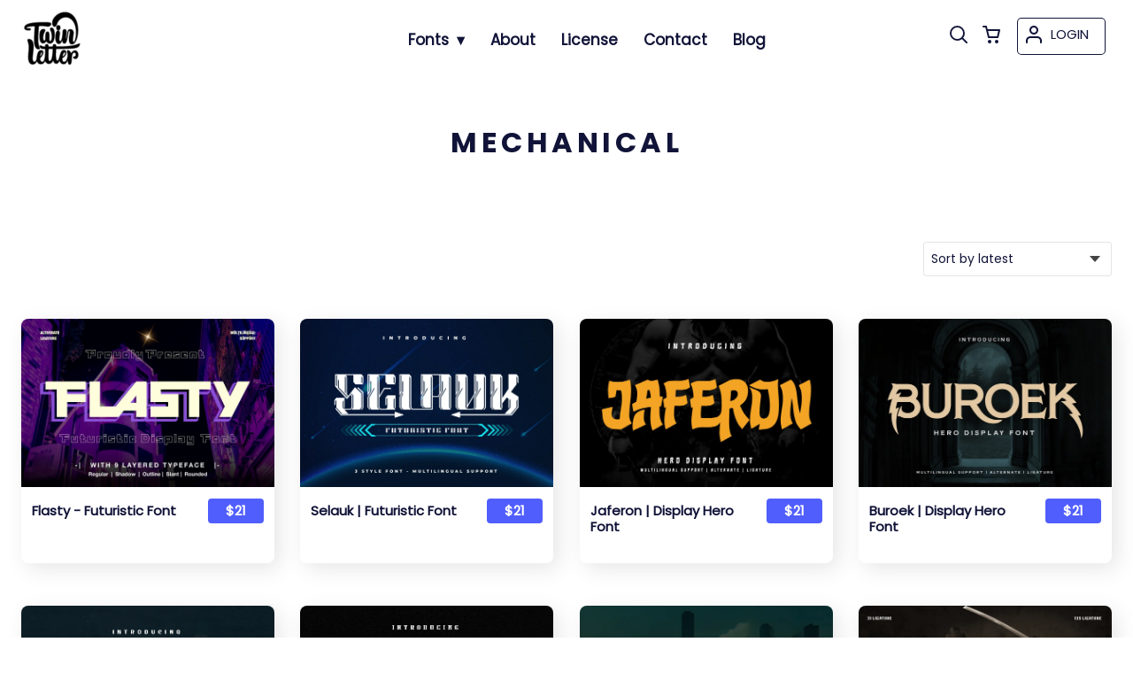

--- FILE ---
content_type: text/html; charset=UTF-8
request_url: https://twinletter.com/product-tag/mechanical/
body_size: 26220
content:
<!doctype html>
<html lang="en-US" prefix="og: https://ogp.me/ns#"><head>
<meta charset="UTF-8"><meta name="viewport" content="width=device-width,minimum-scale=1,initial-scale=1"><meta name='robots' content='max-image-preview:large'>

<!-- Search Engine Optimization by Rank Math - https://rankmath.com/ -->
<title>mechanical - twinletter</title>
<meta name="robots" content="follow, noindex"/>
<meta property="og:locale" content="en_US" />
<meta property="og:type" content="article" />
<meta property="og:title" content="mechanical - twinletter" />
<meta property="og:url" content="https://twinletter.com/product-tag/mechanical/" />
<meta property="og:site_name" content="twinletter" />
<meta name="twitter:card" content="summary_large_image" />
<meta name="twitter:title" content="mechanical - twinletter" />
<meta name="twitter:label1" content="Products" />
<meta name="twitter:data1" content="31" />
<script type="application/ld+json" class="rank-math-schema">{"@context":"https://schema.org","@graph":[{"@type":"Organization","@id":"https://twinletter.com/#organization","name":"twinletter"},{"@type":"WebSite","@id":"https://twinletter.com/#website","url":"https://twinletter.com","name":"twinletter","publisher":{"@id":"https://twinletter.com/#organization"},"inLanguage":"en-US"},{"@type":"CollectionPage","@id":"https://twinletter.com/product-tag/mechanical/#webpage","url":"https://twinletter.com/product-tag/mechanical/","name":"mechanical - twinletter","isPartOf":{"@id":"https://twinletter.com/#website"},"inLanguage":"en-US"}]}</script>
<!-- /Rank Math WordPress SEO plugin -->

		<!-- This site uses the Google Analytics by MonsterInsights plugin v9.11.1 - Using Analytics tracking - https://www.monsterinsights.com/ -->
							<script src="//www.googletagmanager.com/gtag/js?id=G-LK5YDSCNF9"  data-cfasync="false" data-wpfc-render="false" async></script>
			<script data-cfasync="false" data-wpfc-render="false">
				var mi_version = '9.11.1';
				var mi_track_user = true;
				var mi_no_track_reason = '';
								var MonsterInsightsDefaultLocations = {"page_location":"https:\/\/twinletter.com\/product-tag\/mechanical\/"};
								if ( typeof MonsterInsightsPrivacyGuardFilter === 'function' ) {
					var MonsterInsightsLocations = (typeof MonsterInsightsExcludeQuery === 'object') ? MonsterInsightsPrivacyGuardFilter( MonsterInsightsExcludeQuery ) : MonsterInsightsPrivacyGuardFilter( MonsterInsightsDefaultLocations );
				} else {
					var MonsterInsightsLocations = (typeof MonsterInsightsExcludeQuery === 'object') ? MonsterInsightsExcludeQuery : MonsterInsightsDefaultLocations;
				}

								var disableStrs = [
										'ga-disable-G-LK5YDSCNF9',
									];

				/* Function to detect opted out users */
				function __gtagTrackerIsOptedOut() {
					for (var index = 0; index < disableStrs.length; index++) {
						if (document.cookie.indexOf(disableStrs[index] + '=true') > -1) {
							return true;
						}
					}

					return false;
				}

				/* Disable tracking if the opt-out cookie exists. */
				if (__gtagTrackerIsOptedOut()) {
					for (var index = 0; index < disableStrs.length; index++) {
						window[disableStrs[index]] = true;
					}
				}

				/* Opt-out function */
				function __gtagTrackerOptout() {
					for (var index = 0; index < disableStrs.length; index++) {
						document.cookie = disableStrs[index] + '=true; expires=Thu, 31 Dec 2099 23:59:59 UTC; path=/';
						window[disableStrs[index]] = true;
					}
				}

				if ('undefined' === typeof gaOptout) {
					function gaOptout() {
						__gtagTrackerOptout();
					}
				}
								window.dataLayer = window.dataLayer || [];

				window.MonsterInsightsDualTracker = {
					helpers: {},
					trackers: {},
				};
				if (mi_track_user) {
					function __gtagDataLayer() {
						dataLayer.push(arguments);
					}

					function __gtagTracker(type, name, parameters) {
						if (!parameters) {
							parameters = {};
						}

						if (parameters.send_to) {
							__gtagDataLayer.apply(null, arguments);
							return;
						}

						if (type === 'event') {
														parameters.send_to = monsterinsights_frontend.v4_id;
							var hookName = name;
							if (typeof parameters['event_category'] !== 'undefined') {
								hookName = parameters['event_category'] + ':' + name;
							}

							if (typeof MonsterInsightsDualTracker.trackers[hookName] !== 'undefined') {
								MonsterInsightsDualTracker.trackers[hookName](parameters);
							} else {
								__gtagDataLayer('event', name, parameters);
							}
							
						} else {
							__gtagDataLayer.apply(null, arguments);
						}
					}

					__gtagTracker('js', new Date());
					__gtagTracker('set', {
						'developer_id.dZGIzZG': true,
											});
					if ( MonsterInsightsLocations.page_location ) {
						__gtagTracker('set', MonsterInsightsLocations);
					}
										__gtagTracker('config', 'G-LK5YDSCNF9', {"forceSSL":"true","link_attribution":"true"} );
										window.gtag = __gtagTracker;										(function () {
						/* https://developers.google.com/analytics/devguides/collection/analyticsjs/ */
						/* ga and __gaTracker compatibility shim. */
						var noopfn = function () {
							return null;
						};
						var newtracker = function () {
							return new Tracker();
						};
						var Tracker = function () {
							return null;
						};
						var p = Tracker.prototype;
						p.get = noopfn;
						p.set = noopfn;
						p.send = function () {
							var args = Array.prototype.slice.call(arguments);
							args.unshift('send');
							__gaTracker.apply(null, args);
						};
						var __gaTracker = function () {
							var len = arguments.length;
							if (len === 0) {
								return;
							}
							var f = arguments[len - 1];
							if (typeof f !== 'object' || f === null || typeof f.hitCallback !== 'function') {
								if ('send' === arguments[0]) {
									var hitConverted, hitObject = false, action;
									if ('event' === arguments[1]) {
										if ('undefined' !== typeof arguments[3]) {
											hitObject = {
												'eventAction': arguments[3],
												'eventCategory': arguments[2],
												'eventLabel': arguments[4],
												'value': arguments[5] ? arguments[5] : 1,
											}
										}
									}
									if ('pageview' === arguments[1]) {
										if ('undefined' !== typeof arguments[2]) {
											hitObject = {
												'eventAction': 'page_view',
												'page_path': arguments[2],
											}
										}
									}
									if (typeof arguments[2] === 'object') {
										hitObject = arguments[2];
									}
									if (typeof arguments[5] === 'object') {
										Object.assign(hitObject, arguments[5]);
									}
									if ('undefined' !== typeof arguments[1].hitType) {
										hitObject = arguments[1];
										if ('pageview' === hitObject.hitType) {
											hitObject.eventAction = 'page_view';
										}
									}
									if (hitObject) {
										action = 'timing' === arguments[1].hitType ? 'timing_complete' : hitObject.eventAction;
										hitConverted = mapArgs(hitObject);
										__gtagTracker('event', action, hitConverted);
									}
								}
								return;
							}

							function mapArgs(args) {
								var arg, hit = {};
								var gaMap = {
									'eventCategory': 'event_category',
									'eventAction': 'event_action',
									'eventLabel': 'event_label',
									'eventValue': 'event_value',
									'nonInteraction': 'non_interaction',
									'timingCategory': 'event_category',
									'timingVar': 'name',
									'timingValue': 'value',
									'timingLabel': 'event_label',
									'page': 'page_path',
									'location': 'page_location',
									'title': 'page_title',
									'referrer' : 'page_referrer',
								};
								for (arg in args) {
																		if (!(!args.hasOwnProperty(arg) || !gaMap.hasOwnProperty(arg))) {
										hit[gaMap[arg]] = args[arg];
									} else {
										hit[arg] = args[arg];
									}
								}
								return hit;
							}

							try {
								f.hitCallback();
							} catch (ex) {
							}
						};
						__gaTracker.create = newtracker;
						__gaTracker.getByName = newtracker;
						__gaTracker.getAll = function () {
							return [];
						};
						__gaTracker.remove = noopfn;
						__gaTracker.loaded = true;
						window['__gaTracker'] = __gaTracker;
					})();
									} else {
										console.log("");
					(function () {
						function __gtagTracker() {
							return null;
						}

						window['__gtagTracker'] = __gtagTracker;
						window['gtag'] = __gtagTracker;
					})();
									}
			</script>
							<!-- / Google Analytics by MonsterInsights -->
		<style id='wp-img-auto-sizes-contain-inline-css'>
img:is([sizes=auto i],[sizes^="auto," i]){contain-intrinsic-size:3000px 1500px}
/*# sourceURL=wp-img-auto-sizes-contain-inline-css */
</style>

<script type="litespeed/javascript" data-src="https://twinletter.com/wp-content/plugins/google-analytics-for-wordpress/assets/js/frontend-gtag.min.js" id="monsterinsights-frontend-script-js" data-wp-strategy="async"></script>
<script data-cfasync="false" data-wpfc-render="false" id='monsterinsights-frontend-script-js-extra'>var monsterinsights_frontend = {"js_events_tracking":"true","download_extensions":"doc,pdf,ppt,zip,xls,docx,pptx,xlsx","inbound_paths":"[{\"path\":\"\\\/go\\\/\",\"label\":\"affiliate\"},{\"path\":\"\\\/recommend\\\/\",\"label\":\"affiliate\"}]","home_url":"https:\/\/twinletter.com","hash_tracking":"false","v4_id":"G-LK5YDSCNF9"};</script>
<script src="https://ajax.googleapis.com/ajax/libs/jquery/3.7.1/jquery.min.js" id="jquery-js"></script>




<script id="google_gtagjs" type="litespeed/javascript" data-src="https://www.googletagmanager.com/gtag/js?id=G-JH51F2QK6R"></script>
<script id="google_gtagjs-inline" type="litespeed/javascript">window.dataLayer=window.dataLayer||[];function gtag(){dataLayer.push(arguments)}gtag('js',new Date());gtag('config','G-JH51F2QK6R',{})</script>
<link rel="icon" href="https://i0.wp.com/twinletter.com/wp-content/uploads/2021/08/cropped-twinletter-0-02.png?fit=512%2C5512&ssl=1"><link rel="preconnect" href="https://fonts.gstatic.com" crossorigin>
<style>
:root {
--bodytextsize : 16px;
--bodylineheight : 2; 
--bodybgcolor : #FFFFFF; 
--bodytextcolor : #111438;
--bodyh1size : 32px;
--bodyh2size : 24px;
--bodyh3size : 18px;
--bodyheadinglineheight : 1;
--bodylinkcolor: #505EFD;
--globalgreyel: #f5f5f5;
}
html {scroll-behavior: smooth;}
select,textarea:focus, input:focus, summary{outline: none;-webkit-box-shadow: none;box-shadow: none;}
img{max-width:100%;height:auto}
a:active, a:focus,a:visited {text-decoration: none;}
@font-face{font-family:fontbody;font-display: swap;
src:url(https://fonts.gstatic.com/s/poppins/v15/pxiEyp8kv8JHgFVrJJfecnFHGPc.woff2) format("woff2");unicode-range: U+0000-00FF, U+0131, U+0152-0153, U+02BB-02BC, U+02C6, U+02DA, U+02DC, U+2000-206F, U+2074, U+20AC, U+2122, U+2191, U+2193, U+2212, U+2215, U+FEFF, U+FFFD}body{margin:0;padding:0;overflow-x:hidden;font-family:fontbody;font-weight:normal;-webkit-font-smoothing: antialiased;-moz-osx-font-smoothing: grayscale;font-size:var(--bodytextsize);line-height:var(--bodylineheight);color:var(--bodytextcolor);background:var(--bodybgcolor)}@font-face{font-family:fontheading;font-display: swap;
src:url(https://fonts.gstatic.com/s/poppins/v15/pxiByp8kv8JHgFVrLCz7Z1xlFd2JQEk.woff2) format("woff2");unicode-range: U+0000-00FF, U+0131, U+0152-0153, U+02BB-02BC, U+02C6, U+02DA, U+02DC, U+2000-206F, U+2074, U+20AC, U+2122, U+2191, U+2193, U+2212, U+2215, U+FEFF, U+FFFD}h1,h2,h3 {margin:0;padding:0;font-family:fontheading;line-height:var(--bodyheadinglineheight)}h1{font-size:var(--bodyh1size);font-weight:700}h2{font-size:var(--bodyh2size);font-weight:normal}h3{font-size:var(--bodyh3size);font-weight:normal}a{font-style:normal;font-weight:normal;text-decoration:none;color:#505EFD}.g9topfrm{max-width:1440px;margin:auto;position:relative;opacity:0;transition: all 0.2s ease-in-out;}
.cookieconsent{position:fixed;left:0;bottom:0;padding:18px 9px 18px 9px;background:#F3F5F9;color:#4A4A4A;text-align:center;width:calc(100% - 18px);z-index:1;border-top:1px solid #1111114d;}
.cookieconsent a{color:#bb0a1e;text-decoration:underline}
#gdprok {display:block;cursor:pointer;width:72px;padding:9px 0px 9px 0px;margin:auto;margin-top:18px;text-align:center;background:#CAEBF2;border:none;border:1px solid #111111;border-radius:4px;-webkit-border-radius:4px;}
#g9backtopbutton {border:none;width:36px;height:36px;text-indent:-9999px;background:url("https://twinletter.com/wp-content/themes/wptypeface/images/up.svg") center center no-repeat rgba(0,0,0,0.7);
border-radius:50%;-webkit-border-radius:50%;position:fixed;right:0;bottom:0;cursor:pointer;z-index:1}
.g9backtopbuttonsmooth {opacity:1}
.gamanyoutube iframe{border:none}
.gamanyoutube{background-color:#000;position:relative;padding-top:56.25%;overflow:hidden;cursor:pointer}.gamanyoutube img{width:100%;top:-16.84%;left:0;opacity:.7}.gamanyoutube .play-button{width:90px;height:60px;background-color:#333;box-shadow:0 0 30px rgba(0,0,0,.6);z-index:1;opacity:.8;border-radius:6px}.gamanyoutube .play-button:before{content:"";border-style:solid;border-width:15px 0 15px 26px;border-color:transparent transparent transparent #fff}.gamanyoutube .play-button,.gamanyoutube img{cursor:pointer}.gamanyoutube .play-button,.gamanyoutube .play-button:before,.gamanyoutube iframe,.gamanyoutube img{position:absolute}.gamanyoutube .play-button,.gamanyoutube .play-button:before{top:50%;left:50%;transform:translate3d(-50%,-50%,0)}.gamanyoutube iframe{height:100%;width:100%;top:0;left:0}
.g9pagetitle{text-align: center;text-transform:uppercase;letter-spacing: 4.5px;padding-top:48px;padding-bottom:48px;margin-bottom:48px}
.g9home3columnitem,.g9home4columnitem,.g9home5columnitem{margin-top:48px;overflow:hidden}
.g9arcpro-content-area .woocommerce-info{text-align:center;padding:24px}
.g9loopframe{max-width:1280px;margin:auto}
@media  (max-width:767px){
.g9pageouter {padding: 0px 18px 128px 18px;}
.g9pagetitle{padding-left:18px;padding-right:18px}
.g9pagecontent{}
}
@media  (min-width:768px){
.g9pageouter {padding: 0px 24px 128px 24px;}
.g9pagetitle{padding-left:24px;padding-right:24px}
.g9home3column{display:grid;grid-template-columns: 32% 32% 32%;grid-column-gap:2%}
.g9home4column,.g9homearcgrid{display:grid;grid-template-columns: 23.203125% 23.203125% 23.203125% 23.203125%;grid-column-gap:2.3958333333%;}
.g9home5column {display:grid;
grid-template-columns: 18% 18% 18% 18% 18%;grid-column-gap:2.5%}
}
@media  (min-width: 768px) and (max-width: 1919px)  {
.g9pagecontent{max-width:1280px;margin:auto;}
}
@media  (min-width:1920px){
.g9pagecontent{max-width:1280px;margin:auto;}
}
</style>  
<style>
:root {
--g9logotxtsize : 1vw;
--g9logotxtclr : #111438;
--g9topnavbgcolor : #ffffff;
--g9topnavsearchbg : #F4F5FF;
--g9topnavsubmenuwidth : 180px;
--g9topnavfontfamily : fontbody;
--g9topnavfontweight : bold;
--g9topnavfontsize : 17px;
--g9topnavlinkcolor : #111438;
--g9topnavlinkcolorhover : #505EFD;
--g9topnavlinkhoverbg : rgba(255, 255, 255, 0.68);
--g9topnavbgpaddingtop : 10px;
--g9topnavbgpaddingbottom : 6px;
--g9topnavlinkmargintop : 18px;
--g9searchformdesktopmargintop : -18px;
--g9topnavlinkmarginleft : 337px;
--g9topnavlinkmarginleftwoologin : 301px;
--g9underheadbg : #F4F5FF;
--g9topnaviconmargintop : 10px;
--g9shopcounterdesktopmargin : 5px;
--g9miadesktop : 8px;
--g9miatabtop : 7px;
--g9miamobtop : 10px;
--g9mianyartop : 11px;
--g9csnyartop : 15px;     
--searchformfieldnonfilterwidthcalc : 325px;
--searchformfieldnonfilterwidthcalclogin : 289px;
}
@font-face {font-family:fontlogo;font-display: swap;src: local(".HelveticaNeueDeskInterface-Regular"), local(".SFNSText-Regular"), local(".LucidaGrandeUI"), local("Ubuntu Regular"), local("Segoe UI Regular"), local("Roboto-Regular"), local("DroidSans"), local("Tahoma");}#g9topnavbg,.g9mobmenuscreen{background:var(--g9topnavbgcolor );}#g9topnavbg{position: sticky;position:-webkit-sticky;top: 0;z-index:5}.g9topnavinner,.g9topnavinnerwoo{max-width:1280px;margin:auto;position:relative}
.logo a{font-family:fontlogo;line-height:1;color:var(--g9logotxtclr );position:relative;z-index:5}
#opcls,#g9dasboardbutton,.logged-in #g9loginbutton{display:none}
.g9mobmenuscreen{position:fixed;width:100%;height:100%;top:0;left:0;right:0;bottom:0;z-index:3;display:none}
.g9mobmenuscreenon{display:block}
#searchformfieldnonfilter,#searchformfieldnonfilterunderhead,#g9searchfilter,#searchformfieldwfilter,#g9searchfilterunderhead,#searchformfieldwfilterunderhead{font-family:var(--g9topnavfontfamily );font-size:var(--g9topnavfontsize );line-height:1;color:var(--bodytextcolor )}
.g9naviconwoocart{position:relative}
.g9naviconwoocart a{display:block;width:32px;height:28px;padding-top:4px;text-align:center;border-radius:50%;-webkit-border-radius:50%;}
.g9naviconwoocart a:hover{background:var(--g9topnavlinkhoverbg )}
.shopcounter{width:20px;height:20px;text-align:center;background:#AC2306;color:#fff;-webkit-border-radius:50%;border-radius: 50%;font-size:14px;line-height:18px;position:absolute;right:-3px}
@supports (backdrop-filter: blur(5px)) { 
.g9dashnavpopupfrm{backdrop-filter: blur(5px)}}
@supports (-webkit-backdrop-filter: blur(5px)) {
.g9dashnavpopupfrm{-webkit-backdrop-filter: blur(5px)}}
@supports not (backdrop-filter: blur(5px)) {.blurscreenon   {
  filter: url("https://twinletter.com/wp-content/themes/wptypeface/images/filter.svg#blur");}}
.g9dashnavpopupfrm{display:grid;grid-template-columns:270px;justify-content: center;align-content:center;width:100%;height:100vh;position:fixed;top:0;z-index:9;background:rgba(0,0,0,0.7);	-ms-transform: scale(0.5);-webkit-transform: scale(0.5);transform: scale(0.5);opacity: 0;filter: alpha(opacity=0);-moz-transition: all 0.3s ease-in;-o-transition: all 0.3s ease-in;transition: all 0.3s ease-in;visibility: hidden;}
.g9dashnavpopup{background:white;color:black;border-radius:8px;-webkit-border-radius:8px;position:relative;box-shadow: 5px 3px 30px}
.g9popupname{color:var(--g9topnavlinkcolor);background:var(--g9topnavbgcolor);padding:12px 18px 12px 18px;display:grid;
grid-template-columns: 36px calc(100% - 45px) ;
grid-column-gap:9px;color:var(--g9topnavlinkcolor);font-family:fontheading;font-size:18px; border-top-left-radius: 8px;-webkit-border-top-left-radius: 8px;}
.g9popupname span{margin-top:5px;white-space: nowrap;overflow: hidden;text-overflow: ellipsis;}
.g9dashnavpopup a{display:block;text-align:center;padding:12px 0px 12px 0px;border-bottom:1px dotted #ccc;font-size:14px;color:var(--bodytextcolor)}
.g9popuplo{border:none;background: rgba(201, 54, 54,0.9);color:#fff !important;border-bottom-left-radius: 8px;border-bottom-right-radius: 8px;-webkit-border-bottom-left-radius: 8px;-webkit-border-bottom-right-radius: 8px;}
.g9closepopup{display:block;border:none;background:none;position:absolute;top:-12px;right:-9px;cursor:pointer}
.g9dashnavpopupfrmon{opacity: 1;filter: alpha(opacity=100);-ms-transform: scale(1);-webkit-transform: scale(1);transform: scale(1);visibility: visible;}
.g9underhead{position:relative;background:var(--g9underheadbg);padding-top:9px;;padding-bottom:18px}
@media  (max-width:767px){
#g9topnavbg{width:calc(100% - 18px);padding:var(--g9topnavbgpaddingtop) 9px var(--g9topnavbgpaddingbottom ) 9px;transition:all 0.5s ease-in-out;-webkit-transition:all 0.5s ease-in-out}
#opcls:checked ~ .g9toplinkgroup {transform: translateX(-9px); -webkit-transform: translateX(-9px);}
.g9toplinkgroup{transform: translateX(calc(-100% - 9px)); -webkit-transform: translateX(calc(-100% - 9px)); }
.g9toplinkgroup a{padding-left:9px}
.logo a{font-size:6vw}
.g9closesubmenubutton{margin-right:9px}
.g9opensubmenubutton{margin-right:14px}
.searchformnonfilter,#searchformwfilter,.searchformunderhead,.searchformunderheadwfilter{display:block;width:calc(100% - 18px);margin:auto}
.g9toplinkgroup{width:calc(100% + 18px)}
.g9naviconwoocart{position:absolute;top: var(--g9miatabtop );right:45px;z-index:5}
.g9naviconwoomiatxt{display:none}
#g9loginbutton,.logged-in #g9dasboardbutton{position:absolute;top: var(--g9miatabtop );right:0;box-shadow: 0 0 0 1px var(--g9topnavlinkcolor);width:32px;height:28px;padding-top:4px;text-align:center;border-radius:50%;-webkit-border-radius:50%;z-index:5}
.logged-in #g9dasboardbutton{display:block}
}
@media  (min-width:768px){
#g9topnavbg{width:calc(100% - 48px);padding:var(--g9topnavbgpaddingtop) 24px var(--g9topnavbgpaddingbottom ) 24px;transition:all 0.5s ease-in-out;-webkit-transition:all 0.5s ease-in-out}
.logo a{font-size:var(--g9logotxtsize );}
#g9loginbutton{display:grid;
grid-template-columns: 20px calc(100% - 29px) ;
grid-column-gap:9px;color:var(--g9topnavlinkcolor);box-shadow: 0 0 0 1px var(--g9topnavlinkcolor);border-radius:4px;-webkit-border-radius:4px;cursor:pointer;font-size:15px;line-height:1;text-transform:uppercase}
.logged-in #g9dasboardbutton{display:grid;width:100%;
grid-template-columns: 20px calc(100% - 29px) ;grid-column-gap:9px;color:var(--g9topnavlinkcolor);box-shadow: 0 0 0 1px var(--g9topnavlinkcolor);border-radius:4px;-webkit-border-radius:4px;cursor:pointer;font-family:var(--g9topnavfontfamily );font-size:15px;line-height:1;text-transform:uppercase}
.g9naviconwoomiatxt{margin-top:2px}
}
@media  (min-width: 768px) and (max-width: 1139px)  {
#opcls:checked ~ .g9toplinkgroup {transform: translateX(-24px); -webkit-transform: translateX(-24px);}
.g9toplinkgroup{transform: translateX(calc(-100% - 24px)); -webkit-transform: translateX(calc(-100% - 24px)); }
.g9toplinkgroup a{padding-left:24px}
.g9closesubmenubutton{margin-right:24px}
.g9opensubmenubutton{margin-right:29px}
.searchformnonfilter,#searchformwfilter,.searchformunderhead,.searchformunderheadwfilter{display:block;width:calc(100% - 48px);margin:auto}
.g9toplinkgroup{width:calc(100% + 48px)}
#g9loginbutton{width:90px;position:absolute;top:var(--g9mianyartop );right:0;z-index:5;padding:6px 0px 8px 8px;}
.logged-in #g9dasboardbutton{width:135px;position:absolute;top:var(--g9miatabtop );right:0;z-index:5;padding:6px 0px 8px 8px;}
.g9naviconwoocart{position:absolute;top: var(--g9miamobtop );right:117px;z-index:5}
.logged-in .g9naviconwoocart{position:absolute;top: var(--g9mianyartop );right:162px;z-index:5}
}
@media  (max-width:1139px){
.desktopsearchlabel,.g9buttonoff,.g9closesubmenubutton{display:none}
.g9toplinkgroup{display:block;min-height: 100vh;font-family:var(--g9topnavfontfamily );font-size:18px;position:absolute;z-index: 4; -webkit-transition: 0.5s ease-out;-o-transition: 0.5s ease-out; transition: 0.5s ease-out;padding-bottom:65px}
#opcls:checked ~ .g9toplinkgroup { -webkit-transition: 0.5s ease-out; -o-transition: 0.5s ease-out; transition: 0.5s ease-out;}
.g9toplinkgroup a{color:var(--g9topnavlinkcolor );}
.g9toplinkgroup ul{list-style-type:none;margin:0;padding:0;}
.g9toplinkgroup ul li {margin-top:12px}
.sub-menu {font-size:0px;opacity:0;-webkit-transition: opacity .1s, font-size .3s ease-in;-o-transition: opacity .1s, font-size .3s ease-in;transition: opacity .1s, font-size .3s ease-in;position:absolute}
.subemnuactive { font-size:18px;opacity:1;}
.g9closesubmenubutton{position:relative;line-height:1;margin-top:5px;float:right;font-size:18px;padding:0px 8px 3px 7px;background:var(--g9topnavlinkhoverbg );color:var(--g9topnavlinkcolorhover);border-radius:50%;-webkit-border-radius:50%;cursor:pointer}
.g9opensubmenubutton{position:relative;line-height:1;margin-top:5px;float:right;font-size:18px;border-radius:5px;-webkit-border-radius:5px;cursor:pointer;color:var(--g9topnavlinkcolor )}
.g9buttonactive{display:block}
#opcls:checked ~ #g9closemenu{opacity:1;z-index:7;transform:rotate(180deg);-webkit-transform:rotate(180deg);-o-transform:rotate(180deg);-ms-transform:rotate(180deg);}
#opcls:checked ~ #g9openmenu{opacity:0;transform:rotate(180deg);-webkit-transform:rotate(180deg);-o-transform:rotate(180deg);-ms-transform:rotate(180deg);}
#g9openmenu{display:block;width:20px;height:20px;padding:3px;cursor:pointer;-webkit-border-radius:5px;border-radius:5px;transition: all 0.7s ease-in-out;line-height:1}
#g9closemenu{display:block;width:23px;height:23px;line-height:1;position:absolute;z-index:1;cursor:pointer;opacity:0;transition: all 0.7s ease-in-out;}
#g9openmenu:hover{background:var(--g9topnavlinkhoverbg );}
.searchformnonfilter,#searchformwfilter{margin-top:24px;margin-bottom:24px;background: var(--g9topnavsearchbg );-webkit-border-radius: 4px;border-radius: 4px;position:relative;padding-top:2px}
.searchformunderhead{background: var(--g9topnavsearchbg );-webkit-border-radius: 4px;border-radius: 4px;position:relative;padding-top:2px}
.searchformunderheadwfilter{background: var(--g9topnavsearchbg );-webkit-border-radius: 4px;border-radius: 4px;position:relative;padding:6px 0px 6px 0px}
#searchformfieldnonfilter,#searchformfieldnonfilterunderhead,.topsearchformsubmit{display:inline-block;border:none;background:transparent;margin:0;padding:0}
#searchformfieldnonfilter,#searchformfieldnonfilterunderhead{width:calc(100% - 38px);float:left;padding-bottom:8px;padding-left:9px;margin-top:4px}
.topsearchformsubmit{position:absolute;top:7px;cursor:pointer}
#g9searchfilter,#g9searchfilterunderhead{display:block;float:left;width:116px;margin:0;padding:0;border: none;cursor: pointer;background: url("https://twinletter.com/wp-content/themes/wptypeface/images/down.svg") 99px 5px no-repeat ;-moz-appearance: none;-webkit-appearance: none;appearance: none;margin-top:3px;margin-left:9px}
#searchformwfilter{padding:8px 0px 8px 0px}
#searchformfieldwfilter,#searchformfieldwfilterunderhead{display:block;width:calc(100% - 174px);float:left;border:none;margin-left:18px;background:transparent}
#searchformwfilter .topsearchformsubmit{top:10px}
.shopcounter{top:-5px}    
}
@media  (min-width:1140px){
#opcls,#g9openmenu,#g9closemenu,.g9buttonoff,.g9closesubmenubutton,.g9opensubmenubutton,.topsearchformsubmit{display:none}
.desktopsearchlabel{display:block;width:32px;height:28px;padding-top:4px;text-align:center;margin-top:var(--g9csnyartop );cursor:pointer;border-radius:50%;-webkit-border-radius:50%;}
.desktopsearchlabel:hover{background:var(--g9topnavlinkhoverbg )}
.g9toplinkgroup{position:relative;margin-top:var(--g9topnavlinkmargintop );margin-left:var(--g9topnavlinkmarginleft )}
.logged-in .g9topnavinnerwoo .g9toplinkgroup{margin-left:var(--g9topnavlinkmarginleftwoologin )}
.g9toplinkgroup ul{margin:0;padding:0;list-style:none;font-family:var(--g9topnavfontfamily );font-size:var(--g9topnavfontsize );-webkit-transition:all .5s;-o-transition:all .5s;transition:all .5s;}
.g9toplinkgroup li{display:inline-block;line-height:1;position:relative;}
.g9toplinkgroup li a {display:block;padding:7px 12px 8px 12px;color:var(--g9topnavlinkcolor );font-weight:var(--g9topnavfontweight );border-radius:4px;-webkit-border-radius:4px;margin-top:2px}
.g9toplinkgroup li a:hover {color:var(--g9topnavlinkcolorhover);background:var(--g9topnavlinkhoverbg )}
.g9toplinkgroup ul ul {position: absolute;left: 7px;top: 100%;visibility: hidden;opacity: 0;z-index:1}
.g9toplinkgroup ul ul ul {left: 100%;top: 0;}
.g9toplinkgroup ul li ul {margin-left:-8px}
.g9toplinkgroup ul li ul li ul{margin-left:0}
.g9toplinkgroup li ul li a{padding-top:12px;padding-bottom:12px}
.g9toplinkgroup li ul li a:hover  {background:#000;}
.g9toplinkgroup li:hover > ul {visibility: visible;opacity: 1;}
.g9toplinkgroup li a:not(:only-child):after{ content: "\25BE";padding-left:9px}
.g9toplinkgroup li ul li a:not(:only-child):after { content: "\25B8";float:right;}
.g9toplinkgroup li:hover li a{width:var(--g9topnavsubmenuwidth );background: rgba(0, 0, 0, 0.6);color:#fff;border-radius:0;-webkit-border-radius:0;margin-top:0}
#searchformfieldnonfilter,#searchformwfilter {display: block;padding: 0;margin: 0;border: none;width: 0px;height:22px;overflow:hidden;position: absolute;z-index:2;right: 0px;-webkit-transition: 200ms;-ms-transition: 200ms;-o-transition: 200ms;transition: 200ms;padding:7px 0px 8px 0px;border-top-left-radius: 4px;-webkit-border-top-left-radius: 4px;border-bottom-left-radius: 4px;-webkit-border-bottom-left-radius: 4px;background: var(--g9topnavsearchbg );}
#searchformfieldnonfilter:focus,#searchformwfilter:focus-within  {opacity:1;width:calc(100% + var(--searchformfieldnonfilterwidthcalc ));padding-left:12px;}
.logged-in .g9topnavinnerwoo #searchformfieldnonfilter:focus,.logged-in #searchformwfilter:focus-within{opacity:1;width:calc(100% + var(--searchformfieldnonfilterwidthcalclogin));padding-left:12px}
.g9naviconwoo{width:189px;line-height:1; display:grid;
grid-template-columns: 32px 32px calc(100% - 82px);
grid-column-gap:5px;}
.g9naviconwoocart a{margin-top:var(--g9csnyartop);}
.g9naviconwoomia {margin-top:var(--g9mianyartop);margin-left:9px}
#g9loginbutton,.logged-in #g9dasboardbutton{padding:8px 0px 10px 8px;}
.logged-in .g9naviconwoo{width:225px;}
#g9searchfilter{display:block;float:left;width:128px;margin:0;padding:0;border: none;cursor: pointer;background: url("https://twinletter.com/wp-content/themes/wptypeface/images/down.svg") 111px 5px no-repeat ;-moz-appearance: none;-webkit-appearance: none;appearance: none;margin-top:3px}
#searchformfieldwfilter{display:block;width:calc(100% - 189px);float:left;border:none;margin-left:18px;background:transparent}
.g9underhead{display:none}
.shopcounter{top:var(--g9shopcounterdesktopmargin)}    
}
@media  (max-width: 767px){.g9topnavinnerwoo .logo{width: calc(100% - 127px)}}@media  (max-width: 1139px){.g9topnavinner .logo{width: calc(100% - 38px)}.g9topnavinner #g9openmenu{position:absolute;top:var(--g9topnaviconmargintop );right:0;z-index:5;} .g9topnavinner #g9closemenu{top:var(--g9topnaviconmargintop );right:0}.g9topnavinnerwoo #g9openmenu{position:absolute;top:var(--g9topnaviconmargintop );left:0;z-index:5;}.g9topnavinnerwoo #g9closemenu{left:0;top:var(--g9topnaviconmargintop )}.g9topnavinnerwoo .logo {margin-left:40px}}@media  (min-width:1140px){.g9topnavinner{display:grid;grid-template-columns: 70px calc(100% - 138px) 32px;grid-column-gap:18px;}.g9topnavinnerwoo{display:grid;grid-template-columns: 70px calc(100% - 295px) 189px;grid-column-gap:18px;}.logged-in .g9topnavinnerwoo{display:grid;grid-template-columns: 70px calc(100% - 331px) 225px;grid-column-gap:18px;}}.g9naviconwoomia a:hover,#g9loginbutton:hover,#g9dasboardbutton:hover{color:var(--g9topnavlinkcolorhover);background:var(--g9topnavlinkhoverbg );box-shadow: 0 0 0 1px var(--g9topnavlinkcolorhover);}
</style>
<style>
:root {
--g9footerheadsize : 16px;
--g9footertxtsize : 14px;
--g9footerbg : #111438;
--g9footerheadingclr : #ffffff;
--g9footerlinkclr : #ffffff;
--g9footerlinkclrhover : #FFD05E;
}
.footbase{background:var(--g9footerbg );font-size:var(--g9footertxtsize);color:var(--g9footerlinkclr );}
.footbase a {color:var(--g9footerlinkclr );}
.footbase a:hover {color:var(--g9footerlinkclrhover );}
.footnavi{padding-top:56px;padding-bottom:32px}
.g9footsignature{font-size:14px;color:var(--g9footerheadingclr);text-align:center;padding-top:24px;padding-bottom:24px}
.footerheading{font-size:var(--g9footerheadsize );color:var(--g9footerheadingclr );margin-bottom: 32px;}
.footerimage,.footertext,.footershortcode,.socmedfrm{margin-bottom:32px}
.footermenu{margin-bottom:32px}
.footermenu ul {margin: 0;margin-bottom: 0px;padding: 0;list-style: none;}
.footermenu li {margin-bottom: 12px;}
.socmedbutton{display:inline-block}
@media  (max-width:767px){
.footnavi,.g9footsignatureinner{padding-left:9px;padding-right:9px;text-align:center}
.footnavi img{display:block;margin-left:auto;margin-right: auto}
.socmedbutton{margin:9px}
}
@media  (min-width:768px){
.footnavi,.g9footsignatureinner{padding-left:24px;padding-right:24px}
.footgrid3 {display: grid;grid-template-columns: 30% 30% 30%;grid-column-gap: 5%;grid-auto-rows: auto;}
.footgrid3 .socmedbutton{margin-right:9px}
}
@media  (min-width: 768px) and (max-width: 1139px)  {
.footgrid4 img,.footgrid5 img{display:block;margin-left:auto;margin-right: auto}
.footgrid4,.footgrid5 {text-align:center}
.footgrid4 .socmedbutton,.footgrid5 .socmedbutton{margin:9px}
}
@media  (max-width:1139px){
.footgrid4,.footgrid5 {max-width:720px;margin:auto;}
}
@media  (min-width:1140px){
.footgrid4 {display: grid;grid-template-columns: 22% 22% 22% 22%;grid-column-gap: 4%;}
.footgrid5{display:grid;
grid-template-columns: 17% 17% 17% 17% 17%;
grid-column-gap:3.75%;
grid-auto-rows: auto}
.socmedbutton{margin-right:9px}
}
@media  (min-width: 1140px) and (max-width: 1919px)  {
.footgrid5,.footgrid4,.g9footsignatureinner,.footgrid3{max-width:1280px;margin:auto;}
}
@media  (min-width:1920px){
.footgrid5,.footgrid4,.g9footsignatureinner,.footgrid3{max-width:1280px;margin:auto;}
}
</style>
<link rel="preconnect" href="https://i0.wp.com/" ><link rel="icon" href="https://twinletter.com/wp-content/uploads/2021/08/cropped-twinletter-0-02-32x32.png" sizes="32x32" />
<link rel="icon" href="https://twinletter.com/wp-content/uploads/2021/08/cropped-twinletter-0-02-192x192.png" sizes="192x192" />
<link rel="apple-touch-icon" href="https://twinletter.com/wp-content/uploads/2021/08/cropped-twinletter-0-02-180x180.png" />
<meta name="msapplication-TileImage" content="https://twinletter.com/wp-content/uploads/2021/08/cropped-twinletter-0-02-270x270.png" />
<style>
:root {
--g9prodcatalogttlfontfam : fontbody;
--g9prodcatalogttlfontsize : 15px;
--g9prodcatalogttlfontweight : bold;
--g9prodcatalogttlclr : #111438;
--g9prodcatalogprcfontfam : fontbody;
--g9prodcatalogprcfontize : 15px;
--g9prodcatalogprcfontweight : bold;
--g9prodcatalogprctop : 8px;
--g9prodcatalogprcclr : #ffffff;
--g9prodcatalogprcbg : #505EFD;
--g9prodcatalogcatfontfam : fontbody;
--g9prodcatalogcatfontweight : normal;
--g9prodcatalogcatfontsize : 13px;
--g9prodcatalogcatclr : #111438;
--g9loopframegrid : 23.203125% 23.203125% 23.203125% 23.203125%;
--g9loopframegridgap : 2.3958333333%;
--g9prodbuttonclr : #ffffff;
--g9prodbuttonbg : #505EFD;
}
.prodlist,.g9loopframe li{margin-top:48px;overflow:hidden;background:#ffffff;transition: all .2s ease-in-out;-webkit-transition: all .2s ease-in-out;position:relative;border-radius: 8px;-webkit-border-radius:8px;box-shadow: 6px 6px 24px 0 rgba(0,0,0,0.1);}
.prodlist:hover,.g9loopframe li:hover{transform: scale(1.025);-webkit-transform: scale(1.025)}
.g9prodnoimgcol4{width:100%;padding-top:66.6%;background-repeat: no-repeat;background-position: center center;background-size:inherit}
.g9prodimgcol4{width:100%;padding-top:66.6%;background-repeat: no-repeat;background-position: center center;background-size:cover}
.g9prodnoimgcol3{width:100%;padding-top:56.25%;background-repeat: no-repeat;background-position: center center;background-size:inherit}
.g9prodimgcol3{width:100%;padding-top:56.25%;background-repeat: no-repeat;background-position: center center;background-size:cover}
.g9prodatagrid{width:calc(100% - 24px);padding:0px 12px 32px 12px;display:grid;
grid-template-columns: calc(100% - 81px) 63px;grid-column-gap:18px}
.g9prodata{padding:0px 12px 32px 12px;text-align:center}
.prodr{padding-top:5px;margin-top:var(--g9prodcatalogprctop)}
.g9prodata .prodr{width:63px;margin:auto;margin-top:var(--g9prodcatalogprctop)}
.prodrinner{padding-top:5px;padding-bottom:5px;text-align:center;border-radius:4px;-webkit-border-radius:4px;line-height:1.2;font-family:var(--g9prodcatalogprcfontfam);font-weight:var(--g9prodcatalogprcfontweight);font-size:var(--g9prodcatalogprcfontize);color:var(--g9prodcatalogprcclr);background:var(--g9prodcatalogprcbg);}
.ttlprodataarc{display:block;font-family:var(--g9prodcatalogttlfontfam);font-weight:var(--g9prodcatalogttlfontweight);font-size:var(--g9prodcatalogttlfontsize);color:var(--g9prodcatalogttlclr);margin-top:18px;line-height:1.2;}
.g9catinsidecatalog a{font-family:var(--g9prodcatalogcatfontfam);font-weight:var(--g9prodcatalogcatfontweight);font-size:var(--g9prodcatalogcatfontsize);color:var(--g9prodcatalogcatclr);margin-top:9px;line-height:1.2;text-transform: uppercase;letter-spacing: 1.8px;}
.g9salebadge{width:54px;height:54px;font-size:14px;line-height:1;background:rgba(255,0,0,0.7);color: #fff;border-radius:50%;-webkit-border-radius:50%;position:absolute;right:9px;top:9px;text-align:center}
.g9salestxt{display:block;padding-top:50%;margin-top:-7px}
.g9arcpro-content-area{padding-bottom: 128px;}
.woocommerce-products-header{padding-top:48px;padding-bottom:48px;margin-bottom:48px}
.woocommerce-products-header h1{text-align: center;text-transform:uppercase;letter-spacing: 4.5px}
.woocommerce-products-header p{margin:0;padding:0;text-align:center;padding:16px 0px 0px 0px}
.orderby {display: block;cursor: pointer;padding: 8px 32px 8px 8px;float: right;font-family:fontbody;background:url("https://twinletter.com/wp-content/themes/wptypeface/images/down.svg") center right 12px no-repeat #fff;border: 1px solid rgba(0,0,0,.1);-webkit-appearance: none;appearance: none;font-size:14px;color: var(--bodytextcolor);border-radius: 4px;-webkit-border-radius: 4px;}
#g9orderingspace{clear: both;width: 100%;}
.g9loopframe ul,.woocommerce-pagination ul{margin:0;padding:0;list-style:none}
.woocommerce-pagination{text-align: center;margin-top: 64px;margin-bottom: 32px;}
.woocommerce-pagination li{display: inline-block;border: 1px solid rgba(0,0,0,.1)}
.woocommerce-pagination li a{display:block;padding: 8px 14px 8px 14px;background:#ffffff;color:var(--bodytextcolor )}
.woocommerce-pagination li .current{display:block;padding: 8px 14px 8px 14px;}
.woocommerce-pagination li a:hover{background:#e6e6fa}
.woocommerce-pagination li .current{color:var(--g9prodbuttonclr);background:var(--g9prodbuttonbg);cursor:pointer}
.g9mobnavigation a {font-weight:bold;color:var(--bodytextcolor )}
@media  (max-width:767px){
.woocommerce-products-header,.g9arcpro-site-main{padding-left:18px;padding-right:18px}
.woocommerce-pagination{display:none}
}
@media  (min-width:768px){
.woocommerce-products-header,.g9arcpro-site-main{padding-left:24px;padding-right:24px}
.g9loopframe ul{display:grid;grid-template-columns: var(--g9loopframegrid);grid-column-gap:var(--g9loopframegridgap)}
.g9mobnavigation{display:none}
}
@media  (min-width: 768px) and (max-width: 1919px)  {
.g9arcpro-site-main{max-width:1280px;margin:auto;}
}
@media  (min-width:1920px){
.g9arcpro-site-main{max-width:1280px;margin:auto;}
}
</style>
<style>
.g9arctitlefrm{padding:48px 24px 48px 24px;margin-bottom:48px;text-align:center}
.g9arctitlefrm p{margin:0;padding:0;padding-top:16px}
.g9arctitle{text-transform: uppercase;letter-spacing:1px;}
.pagina {text-align:center;margin-top:72px}
.pagina a,.pagina .current{display: inline-block;border: 1px solid rgba(0,0,0,.1);padding: 8px 14px 8px 14px;}
.pagina a{background:#ffffff;color:var(--bodytextcolor )}
.pagina a:hover{background:#e6e6fa}
.pagina .current{color:var(--g9prodbuttonclr);background:var(--g9prodbuttonbg);cursor:pointer}
.g9mobnavigation a {font-weight:bold;color:var(--bodytextcolor )}
.arclistxt,.arcpic,.arcpicnoimg{margin-bottom:24px}
.g9blogarchivefrm{max-width:1062px;margin:auto;background:#fff;padding:1px 24px 24px 24px;margin-bottom:99px}
.g9authorcard{max-width:993px;margin:auto;padding:48px 24px 48px 24px;}
.arclist{margin-top:48px}
.arclist2{max-width:1014px;margin:auto;margin-top:72px}
.arclist3{max-width:1014px;margin:auto;}
.arclistl2 img {max-width:100%;height:auto}
.arclistl h2,.arclistl h3{font-size:18px}
.arclist2 h2,.arclist2 h3{font-size:32px}
.g9arcpostdate {font-size:12px;line-height:1;opacity: 0.5;padding-top:5px;padding-bottom:24px}
.g9arcpostdate2 {line-height:1;opacity: 0.5;padding-bottom:24px}
.g9arcpostdate3 {font-size:12px;line-height:1;opacity: 0.5;padding-top:5px;padding-bottom:24px}
.g9arcreadmore{display:block;padding-top:24px}
.arclist3item,.arclist4item{margin-top:72px;padding-bottom:18px}
.arcpic {width:100%;padding-top: 56.25%;background-position: center center;background-repeat: no-repeat;}
.arcpicnoimg,.g9arcthumb2noimg {width:100%;padding-top: 56.25%;background-position: center center;background-repeat: no-repeat;background-size:inherit;}
.g9arcthumb2{width:100%;padding-top: 56.25%;background-position: center center;background-repeat: no-repeat;}
.g9arcthumb3{width:100%;padding-top:75%;background-position: center center;background-repeat: no-repeat;}
.g9arcthumb4{width:100%;padding-top:57%;background-position: center center;background-repeat: no-repeat;}
.arclist3item h2,.arclist3item h3 {font-size: 18px;line-height: 24px;padding-top:24px}
.arclist4item h2,.arclist4item h3 {font-size: 24px;line-height: 24px;padding-top:24px}
.g9authorcardico {width:99px;height:99px;border-radius: 50%;-moz-border-radius:50%;-webkit-border-radius:50%;overflow: hidden;background-size: cover;background-position: center center;background-repeat: no-repeat;}
.g9authorcardiconoimg {width:99px;height:99px;border-radius: 50%;-moz-border-radius:50%;-webkit-border-radius:50%;overflow: hidden;background-size: cover;background-position: center center;background-repeat: no-repeat;opacity:0.7}
.g9authorcardnick{font-family:fontbody;text-transform: uppercase;
font-size: 16px;line-height: 1;letter-spacing: 1px;padding-top: 9px;}
.g9authorcardesc{opacity: 0.7;padding-top: 9px;}
.g9authorcardsocmed{text-align: center;padding-top: 5px;}
.g9authorcardsocmed a {display: inline-block;transition: all .3s ease-in-out;opacity: .5;margin: 12px 4px 0px 4px;}
.g9authorcardsocmed a:hover{opacity:1}
.g9authorcardcount{text-align:center;font-family:fontbody;font-size:24px;padding:24px 24px 48px 24px;text-transform: uppercase;letter-spacing: 1px;}
@media  (max-width: 767px){
.arclistl2{text-align:center}
.arclist3item{max-width:300px;margin:auto;margin-top:72px;}
.arclist4item{max-width:481px;margin:auto;margin-top:72px;}
.arclistr2 h2,.arclistr2 h3{padding-top:18px}
.g9authorcardicofrm{width:99px;margin:auto}
.g9authorcardatafrm{text-align:center;margin-top:9px}
.g9authorcardsocmed{margin-top:12px}
.pagina{display:none}
}
@media  (min-width: 768px){
.arclist{display:grid;grid-template-columns: 25% 70%;grid-column-gap:5%;}
.arclist2{display:grid;grid-template-columns: 55% 40%;grid-column-gap:5%;grid-auto-rows:auto;}
.arclistl2 {max-height:405px;overflow:hidden}
.arclist3{display:grid;grid-template-columns: 30% 30% 30%;grid-column-gap:5%;grid-auto-rows:auto;}
.arclist4{display:grid;grid-template-columns: 47.5% 47.5%;grid-column-gap:5%;grid-auto-rows:auto;}
.g9authorcard{display: grid;
grid-template-columns: 99px calc(100% - 300px) 153px;
grid-column-gap: 24px;
grid-auto-rows: auto;}
.g9mobnavigation{display:none}
}
</style>
<style id='global-styles-inline-css'>
:root{--wp--preset--aspect-ratio--square: 1;--wp--preset--aspect-ratio--4-3: 4/3;--wp--preset--aspect-ratio--3-4: 3/4;--wp--preset--aspect-ratio--3-2: 3/2;--wp--preset--aspect-ratio--2-3: 2/3;--wp--preset--aspect-ratio--16-9: 16/9;--wp--preset--aspect-ratio--9-16: 9/16;--wp--preset--color--black: #000000;--wp--preset--color--cyan-bluish-gray: #abb8c3;--wp--preset--color--white: #ffffff;--wp--preset--color--pale-pink: #f78da7;--wp--preset--color--vivid-red: #cf2e2e;--wp--preset--color--luminous-vivid-orange: #ff6900;--wp--preset--color--luminous-vivid-amber: #fcb900;--wp--preset--color--light-green-cyan: #7bdcb5;--wp--preset--color--vivid-green-cyan: #00d084;--wp--preset--color--pale-cyan-blue: #8ed1fc;--wp--preset--color--vivid-cyan-blue: #0693e3;--wp--preset--color--vivid-purple: #9b51e0;--wp--preset--gradient--vivid-cyan-blue-to-vivid-purple: linear-gradient(135deg,rgb(6,147,227) 0%,rgb(155,81,224) 100%);--wp--preset--gradient--light-green-cyan-to-vivid-green-cyan: linear-gradient(135deg,rgb(122,220,180) 0%,rgb(0,208,130) 100%);--wp--preset--gradient--luminous-vivid-amber-to-luminous-vivid-orange: linear-gradient(135deg,rgb(252,185,0) 0%,rgb(255,105,0) 100%);--wp--preset--gradient--luminous-vivid-orange-to-vivid-red: linear-gradient(135deg,rgb(255,105,0) 0%,rgb(207,46,46) 100%);--wp--preset--gradient--very-light-gray-to-cyan-bluish-gray: linear-gradient(135deg,rgb(238,238,238) 0%,rgb(169,184,195) 100%);--wp--preset--gradient--cool-to-warm-spectrum: linear-gradient(135deg,rgb(74,234,220) 0%,rgb(151,120,209) 20%,rgb(207,42,186) 40%,rgb(238,44,130) 60%,rgb(251,105,98) 80%,rgb(254,248,76) 100%);--wp--preset--gradient--blush-light-purple: linear-gradient(135deg,rgb(255,206,236) 0%,rgb(152,150,240) 100%);--wp--preset--gradient--blush-bordeaux: linear-gradient(135deg,rgb(254,205,165) 0%,rgb(254,45,45) 50%,rgb(107,0,62) 100%);--wp--preset--gradient--luminous-dusk: linear-gradient(135deg,rgb(255,203,112) 0%,rgb(199,81,192) 50%,rgb(65,88,208) 100%);--wp--preset--gradient--pale-ocean: linear-gradient(135deg,rgb(255,245,203) 0%,rgb(182,227,212) 50%,rgb(51,167,181) 100%);--wp--preset--gradient--electric-grass: linear-gradient(135deg,rgb(202,248,128) 0%,rgb(113,206,126) 100%);--wp--preset--gradient--midnight: linear-gradient(135deg,rgb(2,3,129) 0%,rgb(40,116,252) 100%);--wp--preset--font-size--small: 13px;--wp--preset--font-size--medium: 20px;--wp--preset--font-size--large: 36px;--wp--preset--font-size--x-large: 42px;--wp--preset--spacing--20: 0.44rem;--wp--preset--spacing--30: 0.67rem;--wp--preset--spacing--40: 1rem;--wp--preset--spacing--50: 1.5rem;--wp--preset--spacing--60: 2.25rem;--wp--preset--spacing--70: 3.38rem;--wp--preset--spacing--80: 5.06rem;--wp--preset--shadow--natural: 6px 6px 9px rgba(0, 0, 0, 0.2);--wp--preset--shadow--deep: 12px 12px 50px rgba(0, 0, 0, 0.4);--wp--preset--shadow--sharp: 6px 6px 0px rgba(0, 0, 0, 0.2);--wp--preset--shadow--outlined: 6px 6px 0px -3px rgb(255, 255, 255), 6px 6px rgb(0, 0, 0);--wp--preset--shadow--crisp: 6px 6px 0px rgb(0, 0, 0);}:where(.is-layout-flex){gap: 0.5em;}:where(.is-layout-grid){gap: 0.5em;}body .is-layout-flex{display: flex;}.is-layout-flex{flex-wrap: wrap;align-items: center;}.is-layout-flex > :is(*, div){margin: 0;}body .is-layout-grid{display: grid;}.is-layout-grid > :is(*, div){margin: 0;}:where(.wp-block-columns.is-layout-flex){gap: 2em;}:where(.wp-block-columns.is-layout-grid){gap: 2em;}:where(.wp-block-post-template.is-layout-flex){gap: 1.25em;}:where(.wp-block-post-template.is-layout-grid){gap: 1.25em;}.has-black-color{color: var(--wp--preset--color--black) !important;}.has-cyan-bluish-gray-color{color: var(--wp--preset--color--cyan-bluish-gray) !important;}.has-white-color{color: var(--wp--preset--color--white) !important;}.has-pale-pink-color{color: var(--wp--preset--color--pale-pink) !important;}.has-vivid-red-color{color: var(--wp--preset--color--vivid-red) !important;}.has-luminous-vivid-orange-color{color: var(--wp--preset--color--luminous-vivid-orange) !important;}.has-luminous-vivid-amber-color{color: var(--wp--preset--color--luminous-vivid-amber) !important;}.has-light-green-cyan-color{color: var(--wp--preset--color--light-green-cyan) !important;}.has-vivid-green-cyan-color{color: var(--wp--preset--color--vivid-green-cyan) !important;}.has-pale-cyan-blue-color{color: var(--wp--preset--color--pale-cyan-blue) !important;}.has-vivid-cyan-blue-color{color: var(--wp--preset--color--vivid-cyan-blue) !important;}.has-vivid-purple-color{color: var(--wp--preset--color--vivid-purple) !important;}.has-black-background-color{background-color: var(--wp--preset--color--black) !important;}.has-cyan-bluish-gray-background-color{background-color: var(--wp--preset--color--cyan-bluish-gray) !important;}.has-white-background-color{background-color: var(--wp--preset--color--white) !important;}.has-pale-pink-background-color{background-color: var(--wp--preset--color--pale-pink) !important;}.has-vivid-red-background-color{background-color: var(--wp--preset--color--vivid-red) !important;}.has-luminous-vivid-orange-background-color{background-color: var(--wp--preset--color--luminous-vivid-orange) !important;}.has-luminous-vivid-amber-background-color{background-color: var(--wp--preset--color--luminous-vivid-amber) !important;}.has-light-green-cyan-background-color{background-color: var(--wp--preset--color--light-green-cyan) !important;}.has-vivid-green-cyan-background-color{background-color: var(--wp--preset--color--vivid-green-cyan) !important;}.has-pale-cyan-blue-background-color{background-color: var(--wp--preset--color--pale-cyan-blue) !important;}.has-vivid-cyan-blue-background-color{background-color: var(--wp--preset--color--vivid-cyan-blue) !important;}.has-vivid-purple-background-color{background-color: var(--wp--preset--color--vivid-purple) !important;}.has-black-border-color{border-color: var(--wp--preset--color--black) !important;}.has-cyan-bluish-gray-border-color{border-color: var(--wp--preset--color--cyan-bluish-gray) !important;}.has-white-border-color{border-color: var(--wp--preset--color--white) !important;}.has-pale-pink-border-color{border-color: var(--wp--preset--color--pale-pink) !important;}.has-vivid-red-border-color{border-color: var(--wp--preset--color--vivid-red) !important;}.has-luminous-vivid-orange-border-color{border-color: var(--wp--preset--color--luminous-vivid-orange) !important;}.has-luminous-vivid-amber-border-color{border-color: var(--wp--preset--color--luminous-vivid-amber) !important;}.has-light-green-cyan-border-color{border-color: var(--wp--preset--color--light-green-cyan) !important;}.has-vivid-green-cyan-border-color{border-color: var(--wp--preset--color--vivid-green-cyan) !important;}.has-pale-cyan-blue-border-color{border-color: var(--wp--preset--color--pale-cyan-blue) !important;}.has-vivid-cyan-blue-border-color{border-color: var(--wp--preset--color--vivid-cyan-blue) !important;}.has-vivid-purple-border-color{border-color: var(--wp--preset--color--vivid-purple) !important;}.has-vivid-cyan-blue-to-vivid-purple-gradient-background{background: var(--wp--preset--gradient--vivid-cyan-blue-to-vivid-purple) !important;}.has-light-green-cyan-to-vivid-green-cyan-gradient-background{background: var(--wp--preset--gradient--light-green-cyan-to-vivid-green-cyan) !important;}.has-luminous-vivid-amber-to-luminous-vivid-orange-gradient-background{background: var(--wp--preset--gradient--luminous-vivid-amber-to-luminous-vivid-orange) !important;}.has-luminous-vivid-orange-to-vivid-red-gradient-background{background: var(--wp--preset--gradient--luminous-vivid-orange-to-vivid-red) !important;}.has-very-light-gray-to-cyan-bluish-gray-gradient-background{background: var(--wp--preset--gradient--very-light-gray-to-cyan-bluish-gray) !important;}.has-cool-to-warm-spectrum-gradient-background{background: var(--wp--preset--gradient--cool-to-warm-spectrum) !important;}.has-blush-light-purple-gradient-background{background: var(--wp--preset--gradient--blush-light-purple) !important;}.has-blush-bordeaux-gradient-background{background: var(--wp--preset--gradient--blush-bordeaux) !important;}.has-luminous-dusk-gradient-background{background: var(--wp--preset--gradient--luminous-dusk) !important;}.has-pale-ocean-gradient-background{background: var(--wp--preset--gradient--pale-ocean) !important;}.has-electric-grass-gradient-background{background: var(--wp--preset--gradient--electric-grass) !important;}.has-midnight-gradient-background{background: var(--wp--preset--gradient--midnight) !important;}.has-small-font-size{font-size: var(--wp--preset--font-size--small) !important;}.has-medium-font-size{font-size: var(--wp--preset--font-size--medium) !important;}.has-large-font-size{font-size: var(--wp--preset--font-size--large) !important;}.has-x-large-font-size{font-size: var(--wp--preset--font-size--x-large) !important;}
/*# sourceURL=global-styles-inline-css */
</style>
<link rel='stylesheet' id='wc-blocks-style-css' href='https://twinletter.com/wp-content/plugins/woocommerce/assets/client/blocks/wc-blocks.css' media='all' />
</head><body class="archive tax-product_tag term-mechanical term-485 wp-theme-wptypeface theme-wptypeface woocommerce woocommerce-page woocommerce-no-js"><div id="g9topnavbg" class="g9topnavbg" data-defclr="#111438" data-clrhover="#505EFD" data-gdpr="https://twinletter.com/privacy-policy/" ><div class="g9topnavinnerwoo"><div class="logo"><a rel=”nofollow” href="https://twinletter.com" title="Go to Homepage"><img class="logoimg" src="https://i0.wp.com/twinletter.com/wp-content/uploads/2023/09/twinletterlogo-e1694545978741.png?fit=70%2C570&ssl=1" width="70" height="70" alt="twinletter Logo"></a></div><div class="g9toplinkgroupfrm"><input id="opcls" type="checkbox"> 
<label id="g9openmenu" class="g9headerico" for="opcls"><svg xmlns="http://www.w3.org/2000/svg" height="20" width="20" fill="var(--g9topnavlinkcolor )"><path d="M.874.849v3.648h18.24V.849zm0 7.296v3.648h18.24V8.145zm0 7.296v3.648h18.24v-3.648z"/></svg></label>
<label id="g9closemenu" for="opcls"><svg xmlns="http://www.w3.org/2000/svg" width="23" height="23"><circle cx="11.368" cy="11.368" r="10.711" fill="#c93636"/><path d="M17.443 15.787l-4.418-4.418 4.401-4.418c.067-.067.067-.167 0-.234l-1.422-1.422c-.067-.067-.167-.067-.234 0l-4.401 4.418L6.967 5.31c-.067-.067-.167-.067-.234 0L5.31 6.733c-.067.067-.067.167 0 .234l4.385 4.401-4.401 4.401c-.067.067-.067.167 0 .234l1.422 1.422c.067.067.184.067.234 0l4.418-4.401 4.401 4.401c.067.067.184.067.251.017l1.422-1.422c.067-.067.067-.167 0-.234z" fill="#fff"/></svg></label><div class="g9toplinkgroup"><form method="GET" action="https://twinletter.com/" class="searchformnonfilter"><input type="hidden" value="product" name="post_type"><input type="text"  name="s" aria-label="Search Form"  id="searchformfieldnonfilter" value="" placeholder="Search..."><button type="submit" aria-label=”Search” title="Search" class="topsearchformsubmit"><svg xmlns="http://www.w3.org/2000/svg" width="20" height="20" fill="var(--g9topnavlinkcolor )"><path d="M19.707 18.293l-4.583-4.583c1.132-1.436 1.814-3.243 1.814-5.21A8.45 8.45 0 0 0 8.5.062 8.45 8.45 0 0 0 .062 8.5 8.45 8.45 0 0 0 8.5 16.938c1.966 0 3.773-.682 5.21-1.814l4.583 4.583c.195.195.451.293.707.293s.512-.098.707-.293a1 1 0 0 0 0-1.414zM8.5 15.063a6.57 6.57 0 0 1-6.562-6.562A6.57 6.57 0 0 1 8.5 1.938 6.57 6.57 0 0 1 15.062 8.5 6.57 6.57 0 0 1 8.5 15.062z"/></svg></button><div style="clear:both"></div></form><nav itemscope itemtype="http://schema.org/SiteNavigationElement" ><div class="menu-menu-container"><ul id="menu-menu" class="sitenav"><li id="menu-item-16155" class="menu-item menu-item-type-post_type menu-item-object-page menu-item-has-children menu-item-16155"><a href="https://twinletter.com/shop/" itemprop="url"><span itemprop='name'>Fonts</span></a>
<ul class="sub-menu">
	<li id="menu-item-19375" class="menu-item menu-item-type-custom menu-item-object-custom menu-item-19375"><a href="https://twinletter.com/product-category/serif/" itemprop="url"><span itemprop='name'>Serif</span></a></li>
	<li id="menu-item-2989" class="menu-item menu-item-type-custom menu-item-object-custom menu-item-2989"><a href="https://twinletter.com/product-category/san-serif/" itemprop="url"><span itemprop='name'>San Serif</span></a></li>
	<li id="menu-item-5504" class="menu-item menu-item-type-custom menu-item-object-custom menu-item-5504"><a href="https://twinletter.com/product-category/display/graffiti/" itemprop="url"><span itemprop='name'>Graffiti</span></a></li>
	<li id="menu-item-6598" class="menu-item menu-item-type-custom menu-item-object-custom menu-item-6598"><a href="https://twinletter.com/product-category/display/japan/" itemprop="url"><span itemprop='name'>Japanese</span></a></li>
	<li id="menu-item-2990" class="menu-item menu-item-type-custom menu-item-object-custom menu-item-2990"><a href="https://twinletter.com/product-category/hand-writing/" itemprop="url"><span itemprop='name'>Hand Writing</span></a></li>
	<li id="menu-item-2992" class="menu-item menu-item-type-custom menu-item-object-custom menu-item-2992"><a href="https://twinletter.com/product-category/script/" itemprop="url"><span itemprop='name'>Script</span></a></li>
	<li id="menu-item-2991" class="menu-item menu-item-type-custom menu-item-object-custom menu-item-2991"><a href="https://twinletter.com/product-category/display/" itemprop="url"><span itemprop='name'>Display</span></a></li>
</ul>
</li>
<li id="menu-item-16153" class="menu-item menu-item-type-post_type menu-item-object-page menu-item-16153"><a href="https://twinletter.com/about/" itemprop="url"><span itemprop='name'>About</span></a></li>
<li id="menu-item-28802" class="menu-item menu-item-type-post_type menu-item-object-page menu-item-28802"><a href="https://twinletter.com/license/" itemprop="url"><span itemprop='name'>License</span></a></li>
<li id="menu-item-16164" class="menu-item menu-item-type-post_type menu-item-object-page menu-item-16164"><a href="https://twinletter.com/contact/" itemprop="url"><span itemprop='name'>Contact</span></a></li>
<li id="menu-item-21077" class="menu-item menu-item-type-taxonomy menu-item-object-category menu-item-21077"><a href="https://twinletter.com/category/blog/" itemprop="url"><span itemprop='name'>Blog</span></a></li>
</ul></div>
</nav></div></div><div class="g9naviconwoo"><div class="g9naviconwoosrc"><label for="searchformfieldnonfilter" title="Open Search Form" class="desktopsearchlabel g9headerico">
<svg xmlns="http://www.w3.org/2000/svg" width="20" height="20" fill="var(--g9topnavlinkcolor )"><path d="M19.707 18.293l-4.583-4.583c1.132-1.436 1.814-3.243 1.814-5.21A8.45 8.45 0 0 0 8.5.062 8.45 8.45 0 0 0 .062 8.5 8.45 8.45 0 0 0 8.5 16.938c1.966 0 3.773-.682 5.21-1.814l4.583 4.583c.195.195.451.293.707.293s.512-.098.707-.293a1 1 0 0 0 0-1.414zM8.5 15.063a6.57 6.57 0 0 1-6.562-6.562A6.57 6.57 0 0 1 8.5 1.938 6.57 6.57 0 0 1 15.062 8.5 6.57 6.57 0 0 1 8.5 15.062z"/></svg></label></div><div class="g9naviconwoocart"><a class="g9headerico" href="https://twinletter.com/checkout/" title="Open Shopping Cart" rel="nofollow"><svg xmlns="http://www.w3.org/2000/svg" width="20" height="20" fill="var(--g9topnavlinkcolor )"><circle cx="8" cy="18" r="2"/><circle cx="16" cy="18" r="2"/><path d="M19.785 4.38A1 1 0 0 0 19 4H5.781L4.969.757A1 1 0 0 0 3.999 0H1a1 1 0 1 0 0 2h2.22l2.812 11.243a1 1 0 0 0 .97.757h10.091a1 1 0 0 0 .973-.769l1.907-8a1 1 0 0 0-.188-.852zM16.303 12H7.782L6.281 6h11.452l-1.431 6z"/></svg></a></div><div class="g9naviconwoomia"><a href="#" title="Open Customer Account Navigation" id="g9dasboardbutton" class="g9headerico"><div><svg xmlns="http://www.w3.org/2000/svg" width="20" height="20" fill="var(--g9topnavlinkcolor )"><path d="M14 12H6c-2.757 0-5 2.243-5 5v2a1 1 0 1 0 2 0v-2c0-1.654 1.346-3 3-3h8c1.654 0 3 1.346 3 3v2a1 1 0 1 0 2 0v-2c0-2.757-2.243-5-5-5zm-4-2c2.757 0 5-2.243 5-5s-2.243-5-5-5-5 2.243-5 5 2.243 5 5 5zm0-8c1.654 0 3 1.346 3 3s-1.346 3-3 3-3-1.346-3-3 1.346-3 3-3z"/></svg></div><div class="g9naviconwoomiatxt">Dashboard</div></a><a href="https://twinletter.com/my-account/" title="Login to Customer Account" id="g9loginbutton" class="g9headerico"><div><svg xmlns="http://www.w3.org/2000/svg" width="20" height="20" fill="var(--g9topnavlinkcolor )"><path d="M14 12H6c-2.757 0-5 2.243-5 5v2a1 1 0 1 0 2 0v-2c0-1.654 1.346-3 3-3h8c1.654 0 3 1.346 3 3v2a1 1 0 1 0 2 0v-2c0-2.757-2.243-5-5-5zm-4-2c2.757 0 5-2.243 5-5s-2.243-5-5-5-5 2.243-5 5 2.243 5 5 5zm0-8c1.654 0 3 1.346 3 3s-1.346 3-3 3-3-1.346-3-3 1.346-3 3-3z"/></svg></div><div class="g9naviconwoomiatxt">Login</div></a></div></div></div></div><div class="g9arcpro-content-area"><header class="woocommerce-products-header">
			<h1 class="woocommerce-products-header__title page-title">mechanical</h1>
	
	</header>
<main id="main" class="g9arcpro-site-main"><div class="woocommerce-notices-wrapper"></div><form class="woocommerce-ordering" method="get">
		<select
		name="orderby"
		class="orderby"
					aria-label="Shop order"
			>
					<option value="popularity" >Sort by popularity</option>
					<option value="date"  selected='selected'>Sort by latest</option>
					<option value="price" >Sort by price: low to high</option>
					<option value="price-desc" >Sort by price: high to low</option>
			</select>
	<input type="hidden" name="paged" value="1" />
	</form>
<div id="g9orderingspace" data-url="https://twinletter.com/product-tag/mechanical"></div><div class="g9loopframe"><ul class="products columns-4">
<li class="product type-product post-19646 status-publish first instock product_cat-futuristic product_cat-display product_tag-artificial product_tag-cosmic product_tag-cyber product_tag-cyberspace product_tag-display product_tag-electronic product_tag-fiction product_tag-font product_tag-future product_tag-futuristic product_tag-galaxy product_tag-game product_tag-headline product_tag-machine product_tag-matrix product_tag-mechanical product_tag-movement product_tag-movie product_tag-planet product_tag-power product_tag-sci-fi product_tag-science product_tag-simplicity product_tag-speed product_tag-strong product_tag-tech product_tag-techno product_tag-trendy product_tag-universe product_tag-virtual has-post-thumbnail shipping-taxable purchasable product-type-variable">
	<div class="prodlistarc"><a href="https://twinletter.com/flasty-futuristic-font/" rel="nofollow" title="Flasty - Futuristic Font"><div class="imgprodataarc g9prodimgcol4"  data-id="19646" data-name="Flasty - Futuristic Font" data-cat="Futuristic" data-href="https://twinletter.com/flasty-futuristic-font/" style="background-image:url(https://i0.wp.com/twinletter.com/wp-content/uploads/2023/11/FLASTY-01.jpg?fit=1200%2C5800&ssl=1)"></div></a><div class="g9prodatagrid"><div class="prodl"><h2><a class="ttlprodataarc"  data-id="19646" data-name="Flasty - Futuristic Font" data-cat="Futuristic" data-href="https://twinletter.com/flasty-futuristic-font/" href="https://twinletter.com/flasty-futuristic-font/" title="Flasty - Futuristic Font">Flasty - Futuristic Font</a></h2></div><div class="prodr"><div class="prodrinner">&#36;21</div></div></div></div></li>
<li class="product type-product post-15975 status-publish instock product_cat-futuristic product_cat-display product_tag-artificial product_tag-cool product_tag-cyberspace product_tag-cyborg product_tag-deco product_tag-display product_tag-electronic product_tag-fonts product_tag-funky product_tag-future product_tag-futuristic product_tag-galaxy product_tag-gaming product_tag-headline product_tag-machine product_tag-matrix product_tag-mechanical product_tag-movie product_tag-power product_tag-robotic product_tag-sci-fi product_tag-science product_tag-simplicity product_tag-space product_tag-speed product_tag-strong product_tag-tech product_tag-techno product_tag-trendy product_tag-virtual has-post-thumbnail shipping-taxable purchasable product-type-variable">
	<div class="prodlistarc"><a href="https://twinletter.com/selauk-futuristic-font/" rel="nofollow" title="Selauk | Futuristic Font"><div class="imgprodataarc g9prodimgcol4"  data-id="15975" data-name="Selauk | Futuristic Font" data-cat="Futuristic" data-href="https://twinletter.com/selauk-futuristic-font/" style="background-image:url(https://i0.wp.com/twinletter.com/wp-content/uploads/2023/08/SELAUK-01.png?fit=1200%2C5800&ssl=1)"></div></a><div class="g9prodatagrid"><div class="prodl"><h2><a class="ttlprodataarc"  data-id="15975" data-name="Selauk | Futuristic Font" data-cat="Futuristic" data-href="https://twinletter.com/selauk-futuristic-font/" href="https://twinletter.com/selauk-futuristic-font/" title="Selauk | Futuristic Font">Selauk | Futuristic Font</a></h2></div><div class="prodr"><div class="prodrinner">&#36;21</div></div></div></div></li>
<li class="product type-product post-15803 status-publish instock product_cat-display product_cat-serif product_tag-action product_tag-artificial product_tag-bold product_tag-comic product_tag-cool product_tag-cyberspace product_tag-cyborg product_tag-daring product_tag-deco product_tag-display product_tag-eye-catching product_tag-figure product_tag-fonts product_tag-funky product_tag-future product_tag-futuristic product_tag-galaxy product_tag-gaming product_tag-headline product_tag-hero product_tag-machine product_tag-matrix product_tag-mechanical product_tag-movie product_tag-playful product_tag-power product_tag-powerful product_tag-professional product_tag-robotic product_tag-sci-fi product_tag-science product_tag-serif product_tag-space product_tag-speed product_tag-strong product_tag-success product_tag-superhero product_tag-tech product_tag-techno product_tag-trendy product_tag-usa product_tag-versatile product_tag-virtual has-post-thumbnail shipping-taxable purchasable product-type-variable">
	<div class="prodlistarc"><a href="https://twinletter.com/jaferon-display-hero-font/" rel="nofollow" title="Jaferon | Display Hero Font"><div class="imgprodataarc g9prodimgcol4"  data-id="15803" data-name="Jaferon | Display Hero Font" data-cat="Display" data-href="https://twinletter.com/jaferon-display-hero-font/" style="background-image:url(https://i0.wp.com/twinletter.com/wp-content/uploads/2023/08/JAFERON-01.png?fit=1200%2C5800&ssl=1)"></div></a><div class="g9prodatagrid"><div class="prodl"><h2><a class="ttlprodataarc"  data-id="15803" data-name="Jaferon | Display Hero Font" data-cat="Display" data-href="https://twinletter.com/jaferon-display-hero-font/" href="https://twinletter.com/jaferon-display-hero-font/" title="Jaferon | Display Hero Font">Jaferon | Display Hero Font</a></h2></div><div class="prodr"><div class="prodrinner">&#36;21</div></div></div></div></li>
<li class="product type-product post-15794 status-publish last instock product_cat-display product_cat-serif product_tag-action product_tag-artificial product_tag-bold product_tag-comic product_tag-cool product_tag-cyberspace product_tag-cyborg product_tag-daring product_tag-deco product_tag-display product_tag-eye-catching product_tag-figure product_tag-fonts product_tag-funky product_tag-future product_tag-futuristic product_tag-galaxy product_tag-gaming product_tag-headline product_tag-hero product_tag-machine product_tag-matrix product_tag-mechanical product_tag-movie product_tag-playful product_tag-power product_tag-powerful product_tag-professional product_tag-robotic product_tag-sci-fi product_tag-science product_tag-serif product_tag-space product_tag-speed product_tag-strong product_tag-success product_tag-superhero product_tag-tech product_tag-techno product_tag-trendy product_tag-usa product_tag-versatile product_tag-virtual has-post-thumbnail shipping-taxable purchasable product-type-variable">
	<div class="prodlistarc"><a href="https://twinletter.com/buroek-display-hero-font/" rel="nofollow" title="Buroek | Display Hero Font"><div class="imgprodataarc g9prodimgcol4"  data-id="15794" data-name="Buroek | Display Hero Font" data-cat="Display" data-href="https://twinletter.com/buroek-display-hero-font/" style="background-image:url(https://i0.wp.com/twinletter.com/wp-content/uploads/2023/08/BUROEK-01.jpeg?fit=1200%2C5800&ssl=1)"></div></a><div class="g9prodatagrid"><div class="prodl"><h2><a class="ttlprodataarc"  data-id="15794" data-name="Buroek | Display Hero Font" data-cat="Display" data-href="https://twinletter.com/buroek-display-hero-font/" href="https://twinletter.com/buroek-display-hero-font/" title="Buroek | Display Hero Font">Buroek | Display Hero Font</a></h2></div><div class="prodr"><div class="prodrinner">&#36;21</div></div></div></div></li>
<li class="product type-product post-15785 status-publish first instock product_cat-display product_cat-san-serif product_tag-action product_tag-artificial product_tag-bold product_tag-comic product_tag-cool product_tag-cyberspace product_tag-cyborg product_tag-daring product_tag-deco product_tag-display product_tag-eye-catching product_tag-figure product_tag-fonts product_tag-funky product_tag-future product_tag-futuristic product_tag-galaxy product_tag-gaming product_tag-headline product_tag-hero product_tag-machine product_tag-matrix product_tag-mechanical product_tag-movie product_tag-playful product_tag-power product_tag-powerful product_tag-professional product_tag-robotic product_tag-sci-fi product_tag-science product_tag-serif product_tag-space product_tag-speed product_tag-strong product_tag-success product_tag-superhero product_tag-tech product_tag-techno product_tag-trendy product_tag-usa product_tag-versatile product_tag-virtual has-post-thumbnail shipping-taxable purchasable product-type-variable">
	<div class="prodlistarc"><a href="https://twinletter.com/bladus-display-hero-font/" rel="nofollow" title="Bladus | Display Hero Font"><div class="imgprodataarc g9prodimgcol4"  data-id="15785" data-name="Bladus | Display Hero Font" data-cat="Display" data-href="https://twinletter.com/bladus-display-hero-font/" style="background-image:url(https://i0.wp.com/twinletter.com/wp-content/uploads/2023/08/BLADUS-01.png?fit=1200%2C5800&ssl=1)"></div></a><div class="g9prodatagrid"><div class="prodl"><h2><a class="ttlprodataarc"  data-id="15785" data-name="Bladus | Display Hero Font" data-cat="Display" data-href="https://twinletter.com/bladus-display-hero-font/" href="https://twinletter.com/bladus-display-hero-font/" title="Bladus | Display Hero Font">Bladus | Display Hero Font</a></h2></div><div class="prodr"><div class="prodrinner">&#36;21</div></div></div></div></li>
<li class="product type-product post-15776 status-publish instock product_cat-display product_cat-serif product_tag-action product_tag-artificial product_tag-bold product_tag-comic product_tag-cool product_tag-cyberspace product_tag-cyborg product_tag-daring product_tag-deco product_tag-display product_tag-eye-catching product_tag-figure product_tag-fonts product_tag-funky product_tag-future product_tag-futuristic product_tag-galaxy product_tag-gaming product_tag-headline product_tag-hero product_tag-machine product_tag-matrix product_tag-mechanical product_tag-movie product_tag-playful product_tag-power product_tag-powerful product_tag-professional product_tag-robotic product_tag-sci-fi product_tag-science product_tag-serif product_tag-space product_tag-speed product_tag-strong product_tag-success product_tag-superhero product_tag-tech product_tag-techno product_tag-trendy product_tag-usa product_tag-versatile product_tag-virtual has-post-thumbnail shipping-taxable purchasable product-type-variable">
	<div class="prodlistarc"><a href="https://twinletter.com/marithan-display-hero-font/" rel="nofollow" title="Marithan | Display Hero Font"><div class="imgprodataarc g9prodimgcol4"  data-id="15776" data-name="Marithan | Display Hero Font" data-cat="Display" data-href="https://twinletter.com/marithan-display-hero-font/" style="background-image:url(https://i0.wp.com/twinletter.com/wp-content/uploads/2023/08/Marithan-01.png?fit=1200%2C5800&ssl=1)"></div></a><div class="g9prodatagrid"><div class="prodl"><h2><a class="ttlprodataarc"  data-id="15776" data-name="Marithan | Display Hero Font" data-cat="Display" data-href="https://twinletter.com/marithan-display-hero-font/" href="https://twinletter.com/marithan-display-hero-font/" title="Marithan | Display Hero Font">Marithan | Display Hero Font</a></h2></div><div class="prodr"><div class="prodrinner">&#36;21</div></div></div></div></li>
<li class="product type-product post-15767 status-publish instock product_cat-display product_cat-serif product_tag-action product_tag-artificial product_tag-bold product_tag-comic product_tag-cool product_tag-cyberspace product_tag-cyborg product_tag-daring product_tag-deco product_tag-display product_tag-eye-catching product_tag-figure product_tag-fonts product_tag-funky product_tag-future product_tag-futuristic product_tag-galaxy product_tag-gaming product_tag-headline product_tag-hero product_tag-machine product_tag-matrix product_tag-mechanical product_tag-movie product_tag-playful product_tag-power product_tag-powerful product_tag-professional product_tag-robotic product_tag-sci-fi product_tag-science product_tag-serif product_tag-space product_tag-speed product_tag-strong product_tag-success product_tag-superhero product_tag-tech product_tag-techno product_tag-trendy product_tag-usa product_tag-versatile product_tag-virtual has-post-thumbnail shipping-taxable purchasable product-type-variable">
	<div class="prodlistarc"><a href="https://twinletter.com/sugaqi-display-hero-font/" rel="nofollow" title="Sugaqi | Display Hero Font"><div class="imgprodataarc g9prodimgcol4"  data-id="15767" data-name="Sugaqi | Display Hero Font" data-cat="Display" data-href="https://twinletter.com/sugaqi-display-hero-font/" style="background-image:url(https://i0.wp.com/twinletter.com/wp-content/uploads/2023/08/SUGAQI-01.png?fit=1200%2C5800&ssl=1)"></div></a><div class="g9prodatagrid"><div class="prodl"><h2><a class="ttlprodataarc"  data-id="15767" data-name="Sugaqi | Display Hero Font" data-cat="Display" data-href="https://twinletter.com/sugaqi-display-hero-font/" href="https://twinletter.com/sugaqi-display-hero-font/" title="Sugaqi | Display Hero Font">Sugaqi | Display Hero Font</a></h2></div><div class="prodr"><div class="prodrinner">&#36;21</div></div></div></div></li>
<li class="product type-product post-15434 status-publish last instock product_cat-display product_cat-serif product_tag-action product_tag-artificial product_tag-bold product_tag-comic product_tag-cool product_tag-cyberspace product_tag-cyborg product_tag-daring product_tag-deco product_tag-display product_tag-eye-catching product_tag-figure product_tag-fonts product_tag-funky product_tag-future product_tag-futuristic product_tag-galaxy product_tag-gaming product_tag-headline product_tag-hero product_tag-machine product_tag-matrix product_tag-mechanical product_tag-movie product_tag-playful product_tag-power product_tag-powerful product_tag-professional product_tag-robotic product_tag-sci-fi product_tag-science product_tag-serif product_tag-space product_tag-speed product_tag-strong product_tag-success product_tag-superhero product_tag-tech product_tag-techno product_tag-trendy product_tag-usa product_tag-versatile product_tag-virtual has-post-thumbnail shipping-taxable purchasable product-type-variable">
	<div class="prodlistarc"><a href="https://twinletter.com/saikend-display-hero-font/" rel="nofollow" title="Saikend | Display Hero Font"><div class="imgprodataarc g9prodimgcol4"  data-id="15434" data-name="Saikend | Display Hero Font" data-cat="Display" data-href="https://twinletter.com/saikend-display-hero-font/" style="background-image:url(https://i0.wp.com/twinletter.com/wp-content/uploads/2023/06/Saikend-01.png?fit=1200%2C5800&ssl=1)"></div></a><div class="g9prodatagrid"><div class="prodl"><h2><a class="ttlprodataarc"  data-id="15434" data-name="Saikend | Display Hero Font" data-cat="Display" data-href="https://twinletter.com/saikend-display-hero-font/" href="https://twinletter.com/saikend-display-hero-font/" title="Saikend | Display Hero Font">Saikend | Display Hero Font</a></h2></div><div class="prodr"><div class="prodrinner">&#36;21</div></div></div></div></li>
<li class="product type-product post-15424 status-publish first instock product_cat-display product_cat-serif product_tag-action product_tag-artificial product_tag-bold product_tag-comic product_tag-cool product_tag-cyberspace product_tag-cyborg product_tag-daring product_tag-deco product_tag-display product_tag-eye-catching product_tag-figure product_tag-fonts product_tag-funky product_tag-future product_tag-futuristic product_tag-galaxy product_tag-gaming product_tag-headline product_tag-hero product_tag-machine product_tag-matrix product_tag-mechanical product_tag-movie product_tag-playful product_tag-power product_tag-powerful product_tag-professional product_tag-robotic product_tag-sci-fi product_tag-science product_tag-serif product_tag-space product_tag-speed product_tag-strong product_tag-success product_tag-superhero product_tag-tech product_tag-techno product_tag-trendy product_tag-usa product_tag-versatile product_tag-virtual has-post-thumbnail shipping-taxable purchasable product-type-variable">
	<div class="prodlistarc"><a href="https://twinletter.com/obitruk-display-hero-font/" rel="nofollow" title="OBITRUK | Display Hero Font"><div class="imgprodataarc g9prodimgcol4"  data-id="15424" data-name="OBITRUK | Display Hero Font" data-cat="Display" data-href="https://twinletter.com/obitruk-display-hero-font/" style="background-image:url(https://i0.wp.com/twinletter.com/wp-content/uploads/2023/06/OBITRUK-01.png?fit=1200%2C5800&ssl=1)"></div></a><div class="g9prodatagrid"><div class="prodl"><h2><a class="ttlprodataarc"  data-id="15424" data-name="OBITRUK | Display Hero Font" data-cat="Display" data-href="https://twinletter.com/obitruk-display-hero-font/" href="https://twinletter.com/obitruk-display-hero-font/" title="OBITRUK | Display Hero Font">OBITRUK | Display Hero Font</a></h2></div><div class="prodr"><div class="prodrinner">&#36;21</div></div></div></div></li>
<li class="product type-product post-15414 status-publish instock product_cat-futuristic product_cat-display product_tag-artificial product_tag-cool product_tag-cyberspace product_tag-cyborg product_tag-deco product_tag-display product_tag-electronic product_tag-fonts product_tag-funky product_tag-future product_tag-futuristic product_tag-galaxy product_tag-gaming product_tag-headline product_tag-machine product_tag-matrix product_tag-mechanical product_tag-movie product_tag-power product_tag-robotic product_tag-sci-fi product_tag-science product_tag-simplicity product_tag-space product_tag-speed product_tag-strong product_tag-tech product_tag-techno product_tag-trendy product_tag-virtual has-post-thumbnail shipping-taxable purchasable product-type-variable">
	<div class="prodlistarc"><a href="https://twinletter.com/the-bokrun-futuristic-font/" rel="nofollow" title="THE BOKRUN | Futuristic Font"><div class="imgprodataarc g9prodimgcol4"  data-id="15414" data-name="THE BOKRUN | Futuristic Font" data-cat="Futuristic" data-href="https://twinletter.com/the-bokrun-futuristic-font/" style="background-image:url(https://i0.wp.com/twinletter.com/wp-content/uploads/2023/06/THE-BOKRUN-01.png?fit=1200%2C5800&ssl=1)"></div></a><div class="g9prodatagrid"><div class="prodl"><h2><a class="ttlprodataarc"  data-id="15414" data-name="THE BOKRUN | Futuristic Font" data-cat="Futuristic" data-href="https://twinletter.com/the-bokrun-futuristic-font/" href="https://twinletter.com/the-bokrun-futuristic-font/" title="THE BOKRUN | Futuristic Font">THE BOKRUN | Futuristic Font</a></h2></div><div class="prodr"><div class="prodrinner">&#36;21</div></div></div></div></li>
<li class="product type-product post-15242 status-publish instock product_cat-display product_cat-serif product_tag-action product_tag-artificial product_tag-bold product_tag-comic product_tag-cool product_tag-cyberspace product_tag-cyborg product_tag-daring product_tag-deco product_tag-display product_tag-eye-catching product_tag-figure product_tag-fonts product_tag-funky product_tag-future product_tag-futuristic product_tag-galaxy product_tag-gaming product_tag-headline product_tag-hero product_tag-machine product_tag-matrix product_tag-mechanical product_tag-movie product_tag-playful product_tag-power product_tag-powerful product_tag-professional product_tag-robotic product_tag-sci-fi product_tag-science product_tag-serif product_tag-space product_tag-speed product_tag-strong product_tag-success product_tag-superhero product_tag-tech product_tag-techno product_tag-trendy product_tag-usa product_tag-versatile product_tag-virtual has-post-thumbnail shipping-taxable purchasable product-type-variable">
	<div class="prodlistarc"><a href="https://twinletter.com/birhuk-lord-display-hero-font/" rel="nofollow" title="Birhuk Lord | Display Hero Font"><div class="imgprodataarc g9prodimgcol4"  data-id="15242" data-name="Birhuk Lord | Display Hero Font" data-cat="Display" data-href="https://twinletter.com/birhuk-lord-display-hero-font/" style="background-image:url(https://i0.wp.com/twinletter.com/wp-content/uploads/2023/06/BirhukLord-01.png?fit=1200%2C5800&ssl=1)"></div></a><div class="g9prodatagrid"><div class="prodl"><h2><a class="ttlprodataarc"  data-id="15242" data-name="Birhuk Lord | Display Hero Font" data-cat="Display" data-href="https://twinletter.com/birhuk-lord-display-hero-font/" href="https://twinletter.com/birhuk-lord-display-hero-font/" title="Birhuk Lord | Display Hero Font">Birhuk Lord | Display Hero Font</a></h2></div><div class="prodr"><div class="prodrinner">&#36;21</div></div></div></div></li>
<li class="product type-product post-15232 status-publish last instock product_cat-display product_cat-serif product_tag-action product_tag-artificial product_tag-bold product_tag-comic product_tag-cool product_tag-cyberspace product_tag-cyborg product_tag-daring product_tag-deco product_tag-display product_tag-eye-catching product_tag-figure product_tag-fonts product_tag-funky product_tag-future product_tag-futuristic product_tag-galaxy product_tag-gaming product_tag-headline product_tag-hero product_tag-machine product_tag-matrix product_tag-mechanical product_tag-movie product_tag-playful product_tag-power product_tag-powerful product_tag-professional product_tag-robotic product_tag-sci-fi product_tag-science product_tag-serif product_tag-space product_tag-speed product_tag-strong product_tag-success product_tag-superhero product_tag-tech product_tag-techno product_tag-trendy product_tag-usa product_tag-versatile product_tag-virtual has-post-thumbnail shipping-taxable purchasable product-type-variable">
	<div class="prodlistarc"><a href="https://twinletter.com/young-riehum-display-hero-font/" rel="nofollow" title="Young Riehum | Display Hero Font"><div class="imgprodataarc g9prodimgcol4"  data-id="15232" data-name="Young Riehum | Display Hero Font" data-cat="Display" data-href="https://twinletter.com/young-riehum-display-hero-font/" style="background-image:url(https://i0.wp.com/twinletter.com/wp-content/uploads/2023/06/Young-RIEHUM-01.png?fit=1200%2C5800&ssl=1)"></div></a><div class="g9prodatagrid"><div class="prodl"><h2><a class="ttlprodataarc"  data-id="15232" data-name="Young Riehum | Display Hero Font" data-cat="Display" data-href="https://twinletter.com/young-riehum-display-hero-font/" href="https://twinletter.com/young-riehum-display-hero-font/" title="Young Riehum | Display Hero Font">Young Riehum | Display Hero Font</a></h2></div><div class="prodr"><div class="prodrinner">&#36;21</div></div></div></div></li>
<li class="product type-product post-15222 status-publish first instock product_cat-display product_cat-serif product_tag-action product_tag-artificial product_tag-bold product_tag-comic product_tag-cool product_tag-cyberspace product_tag-cyborg product_tag-daring product_tag-deco product_tag-display product_tag-eye-catching product_tag-figure product_tag-fonts product_tag-funky product_tag-future product_tag-futuristic product_tag-galaxy product_tag-gaming product_tag-headline product_tag-hero product_tag-machine product_tag-matrix product_tag-mechanical product_tag-movie product_tag-playful product_tag-power product_tag-powerful product_tag-professional product_tag-robotic product_tag-sci-fi product_tag-science product_tag-serif product_tag-space product_tag-speed product_tag-strong product_tag-success product_tag-superhero product_tag-tech product_tag-techno product_tag-trendy product_tag-usa product_tag-versatile product_tag-virtual has-post-thumbnail shipping-taxable purchasable product-type-variable">
	<div class="prodlistarc"><a href="https://twinletter.com/xutwef-display-hero-font/" rel="nofollow" title="Xutwef | Display Hero Font"><div class="imgprodataarc g9prodimgcol4"  data-id="15222" data-name="Xutwef | Display Hero Font" data-cat="Display" data-href="https://twinletter.com/xutwef-display-hero-font/" style="background-image:url(https://i0.wp.com/twinletter.com/wp-content/uploads/2023/06/Xutwef-01.png?fit=1200%2C5800&ssl=1)"></div></a><div class="g9prodatagrid"><div class="prodl"><h2><a class="ttlprodataarc"  data-id="15222" data-name="Xutwef | Display Hero Font" data-cat="Display" data-href="https://twinletter.com/xutwef-display-hero-font/" href="https://twinletter.com/xutwef-display-hero-font/" title="Xutwef | Display Hero Font">Xutwef | Display Hero Font</a></h2></div><div class="prodr"><div class="prodrinner">&#36;21</div></div></div></div></li>
<li class="product type-product post-15212 status-publish instock product_cat-display product_cat-serif product_tag-action product_tag-artificial product_tag-bold product_tag-comic product_tag-cool product_tag-cyberspace product_tag-cyborg product_tag-daring product_tag-deco product_tag-display product_tag-eye-catching product_tag-figure product_tag-fonts product_tag-funky product_tag-future product_tag-futuristic product_tag-galaxy product_tag-gaming product_tag-headline product_tag-hero product_tag-machine product_tag-matrix product_tag-mechanical product_tag-movie product_tag-playful product_tag-power product_tag-powerful product_tag-professional product_tag-robotic product_tag-sci-fi product_tag-science product_tag-serif product_tag-space product_tag-speed product_tag-strong product_tag-success product_tag-superhero product_tag-tech product_tag-techno product_tag-trendy product_tag-usa product_tag-versatile product_tag-virtual has-post-thumbnail shipping-taxable purchasable product-type-variable">
	<div class="prodlistarc"><a href="https://twinletter.com/king-hoshun-display-hero-font/" rel="nofollow" title="KING HOSHUN | Display Hero Font"><div class="imgprodataarc g9prodimgcol4"  data-id="15212" data-name="KING HOSHUN | Display Hero Font" data-cat="Display" data-href="https://twinletter.com/king-hoshun-display-hero-font/" style="background-image:url(https://i0.wp.com/twinletter.com/wp-content/uploads/2023/06/KING-HUSHON-01.png?fit=1200%2C5800&ssl=1)"></div></a><div class="g9prodatagrid"><div class="prodl"><h2><a class="ttlprodataarc"  data-id="15212" data-name="KING HOSHUN | Display Hero Font" data-cat="Display" data-href="https://twinletter.com/king-hoshun-display-hero-font/" href="https://twinletter.com/king-hoshun-display-hero-font/" title="KING HOSHUN | Display Hero Font">KING HOSHUN | Display Hero Font</a></h2></div><div class="prodr"><div class="prodrinner">&#36;21</div></div></div></div></li>
<li class="product type-product post-15202 status-publish instock product_cat-display product_cat-serif product_tag-action product_tag-artificial product_tag-bold product_tag-comic product_tag-cool product_tag-cyberspace product_tag-cyborg product_tag-daring product_tag-deco product_tag-display product_tag-eye-catching product_tag-figure product_tag-fonts product_tag-funky product_tag-future product_tag-futuristic product_tag-galaxy product_tag-gaming product_tag-headline product_tag-hero product_tag-machine product_tag-matrix product_tag-mechanical product_tag-movie product_tag-playful product_tag-power product_tag-powerful product_tag-professional product_tag-robotic product_tag-sci-fi product_tag-science product_tag-serif product_tag-space product_tag-speed product_tag-strong product_tag-success product_tag-superhero product_tag-tech product_tag-techno product_tag-trendy product_tag-usa product_tag-versatile product_tag-virtual has-post-thumbnail shipping-taxable purchasable product-type-variable">
	<div class="prodlistarc"><a href="https://twinletter.com/saqtah-display-hero-font/" rel="nofollow" title="SAQTAH | Display Hero Font"><div class="imgprodataarc g9prodimgcol4"  data-id="15202" data-name="SAQTAH | Display Hero Font" data-cat="Display" data-href="https://twinletter.com/saqtah-display-hero-font/" style="background-image:url(https://i0.wp.com/twinletter.com/wp-content/uploads/2023/06/SAQTAH-01.png?fit=1170%2C5780&ssl=1)"></div></a><div class="g9prodatagrid"><div class="prodl"><h2><a class="ttlprodataarc"  data-id="15202" data-name="SAQTAH | Display Hero Font" data-cat="Display" data-href="https://twinletter.com/saqtah-display-hero-font/" href="https://twinletter.com/saqtah-display-hero-font/" title="SAQTAH | Display Hero Font">SAQTAH | Display Hero Font</a></h2></div><div class="prodr"><div class="prodrinner">&#36;21</div></div></div></div></li>
<li class="product type-product post-15066 status-publish last instock product_cat-display product_cat-serif product_tag-action product_tag-artificial product_tag-bold product_tag-comic product_tag-cool product_tag-cyberspace product_tag-cyborg product_tag-daring product_tag-deco product_tag-display product_tag-eye-catching product_tag-figure product_tag-fonts product_tag-funky product_tag-future product_tag-futuristic product_tag-galaxy product_tag-gaming product_tag-headline product_tag-hero product_tag-machine product_tag-matrix product_tag-mechanical product_tag-movie product_tag-playful product_tag-power product_tag-powerful product_tag-professional product_tag-robotic product_tag-sci-fi product_tag-science product_tag-serif product_tag-space product_tag-speed product_tag-strong product_tag-success product_tag-superhero product_tag-tech product_tag-techno product_tag-trendy product_tag-usa product_tag-versatile product_tag-virtual has-post-thumbnail shipping-taxable purchasable product-type-variable">
	<div class="prodlistarc"><a href="https://twinletter.com/meoru-gend-display-hero-font/" rel="nofollow" title="MEORU GEND | Display Hero Font"><div class="imgprodataarc g9prodimgcol4"  data-id="15066" data-name="MEORU GEND | Display Hero Font" data-cat="Display" data-href="https://twinletter.com/meoru-gend-display-hero-font/" style="background-image:url(https://i0.wp.com/twinletter.com/wp-content/uploads/2023/06/MEORU-GEND_1.png?fit=1200%2C5800&ssl=1)"></div></a><div class="g9prodatagrid"><div class="prodl"><h2><a class="ttlprodataarc"  data-id="15066" data-name="MEORU GEND | Display Hero Font" data-cat="Display" data-href="https://twinletter.com/meoru-gend-display-hero-font/" href="https://twinletter.com/meoru-gend-display-hero-font/" title="MEORU GEND | Display Hero Font">MEORU GEND | Display Hero Font</a></h2></div><div class="prodr"><div class="prodrinner">&#36;21</div></div></div></div></li>
</ul>
</div><nav class="woocommerce-pagination" aria-label="Product Pagination">
	<ul class='page-numbers'>
	<li><span aria-label="Page 1" aria-current="page" class="page-numbers current">1</span></li>
	<li><a aria-label="Page 2" class="page-numbers" href="https://twinletter.com/product-tag/mechanical/page/2/">2</a></li>
	<li><a class="next page-numbers" href="https://twinletter.com/product-tag/mechanical/page/2/">&rarr;</a></li>
</ul>
</nav>
<div class="g9mobnavigation" style="margin-top:48px;">
<div class="next-posts" title="Next Page" style="float:right"><a href="https://twinletter.com/product-tag/mechanical/page/2/" >Next &raquo;</a></div>
<div class="prev-posts" title="Previous Page" style="float:left"></div>
<div style="clear:both"></div>
</div>
</main></div><div id="g9allfootelement">
<footer class="footbase" data-color="#ffffff" data-hover="#FFD05E"><div class="footnavi"><div class="footgrid4"><div class="foot4"><div class="footerheading foothead1">MORE INFORMATION</div><div class="footermenu footmenu1"><ul id="menu-footer-1" class="menu"><li id="menu-item-23136" class="menu-item menu-item-type-custom menu-item-object-custom menu-item-23136"><a href="https://twinletter.com/best-fonts-for-free-download/">Free Download Fonts</a></li>
<li id="menu-item-16131" class="menu-item menu-item-type-post_type menu-item-object-page menu-item-16131"><a href="https://twinletter.com/terms-and-conditions/">Terms and Conditions</a></li>
<li id="menu-item-16133" class="menu-item menu-item-type-post_type menu-item-object-page menu-item-16133"><a href="https://twinletter.com/faq/">FAQ</a></li>
<li id="menu-item-16134" class="menu-item menu-item-type-post_type menu-item-object-page menu-item-privacy-policy menu-item-16134"><a rel="privacy-policy" href="https://twinletter.com/privacy-policy/">Privacy Policy</a></li>
</ul></div></div><div class="foot4"><div class="footerheading foothead2">CATEGORIES</div><div class="footermenu footmenu2"><ul id="menu-footer-2" class="menu"><li id="menu-item-16158" class="menu-item menu-item-type-custom menu-item-object-custom menu-item-16158"><a href="https://twinletter.com/product-category/serif/">Serif</a></li>
<li id="menu-item-16159" class="menu-item menu-item-type-custom menu-item-object-custom menu-item-16159"><a href="https://twinletter.com/product-category/san-serif/">Sans</a></li>
<li id="menu-item-16160" class="menu-item menu-item-type-custom menu-item-object-custom menu-item-16160"><a href="https://twinletter.com/product-category/display/">Display</a></li>
<li id="menu-item-16161" class="menu-item menu-item-type-custom menu-item-object-custom menu-item-16161"><a href="https://twinletter.com/product-category/script/">Script</a></li>
</ul></div></div><div class="foot4"><div class="footerheading foothead3">FOLLOW OUR SOCIAL MEDIA</div><div class="footertext footxt3">Email: rozi.twinletter@gmail.com</div><div class="socmedfrm" ><div class="socmedbutton">
<a href="https://www.facebook.com/twinlettershop/" title="Open Facebook" rel="nofollow noopener" class="g9footerico">
<svg xmlns="http://www.w3.org/2000/svg" width="24" height="24" fill="var(--g9footerlinkclr)"><path d="M12 2A10 10 0 0 0 2 12c0 4.991 3.657 9.128 8.438 9.879V14.89h-2.54V12h2.54V9.797c0-2.506 1.492-3.89 3.777-3.89 1.094 0 2.238.195 2.238.195v2.46h-1.26c-1.243 0-1.63.771-1.63 1.562V12h2.773l-.443 2.89h-2.33v6.989C18.343 21.129 22 16.99 22 12A10 10 0 0 0 12 2z"/></svg>
</a>
</div><div class="socmedbutton" >
<a href="https://www.instagram.com/twinletter/" title="Open Instagram" rel="nofollow noopener" class="g9footerico">
<svg xmlns="http://www.w3.org/2000/svg" width="24" height="24" fill="var(--g9footerlinkclr)"><path d="M12 2l4.122.06c1.065.05 1.79.217 2.428.465.66.254 1.216.598 1.772 1.153.509.5.902 1.105 1.153 1.772.247.637.415 1.363.465 2.428L22 12l-.06 4.122c-.05 1.065-.218 1.79-.465 2.428-.25.668-.644 1.273-1.153 1.772-.5.508-1.105.902-1.772 1.153-.637.247-1.363.415-2.428.465L12 22c-2.717 0-3.056-.01-4.122-.06s-1.79-.218-2.428-.465a4.89 4.89 0 0 1-1.772-1.153c-.509-.5-.902-1.104-1.153-1.772-.248-.637-.415-1.363-.465-2.428L2 12l.06-4.122c.05-1.066.217-1.79.465-2.428a4.88 4.88 0 0 1 1.153-1.772c.5-.509 1.104-.902 1.772-1.153.638-.248 1.362-.415 2.428-.465L12 2zm0 5a5 5 0 0 0-5 5 5 5 0 0 0 5 5 5 5 0 0 0 5-5 5 5 0 0 0-5-5h0zm6.5-.25a1.25 1.25 0 0 0-1.25-1.25A1.25 1.25 0 0 0 16 6.75 1.25 1.25 0 0 0 17.25 8a1.25 1.25 0 0 0 1.25-1.25zM12 9a3 3 0 0 1 3 3 3 3 0 0 1-3 3 3 3 0 0 1-3-3 3 3 0 0 1 3-3h0z"/></svg>
</a>
</div><div class="socmedbutton" >
<a href="https://www.behance.net/twinletter" title="Open Behance" rel="nofollow noopener" class="g9footerico">
<svg xmlns="http://www.w3.org/2000/svg" width="24" height="24" fill="var(--g9footerlinkclr)"><path d="M7.443 5.35c.639 0 1.23.05 1.77.198a3.83 3.83 0 0 1 1.377.544c.394.247.689.594.885 1.039s.295.99.295 1.583c0 .693-.147 1.286-.491 1.731-.295.446-.787.841-1.377 1.138.836.248 1.475.693 1.868 1.286s.64 1.336.64 2.177c0 .693-.148 1.286-.394 1.781s-.639.94-1.082 1.237c-.481.318-1.013.552-1.573.692-.59.149-1.18.248-1.77.248H1V5.35h6.443zm-.394 5.54c.541 0 .984-.148 1.328-.395s.492-.693.492-1.237c0-.297-.05-.594-.148-.791s-.246-.347-.442-.495c-.197-.099-.394-.198-.64-.247s-.491-.05-.787-.05H4v3.216h3.05l-.001-.001zm.148 5.838c.295 0 .59-.05.836-.099a1.72 1.72 0 0 0 .688-.297 1.76 1.76 0 0 0 .492-.544c.098-.247.197-.544.197-.89 0-.693-.197-1.188-.59-1.534-.394-.297-.935-.445-1.574-.445H4v3.81h3.197v-.001zm9.492-.05c.393.396.983.594 1.77.594.541 0 1.033-.148 1.426-.395.394-.297.64-.594.738-.891h2.41c-.394 1.187-.984 2.028-1.77 2.572-.788.495-1.722.792-2.853.792-.724.002-1.441-.132-2.115-.396a3.93 3.93 0 0 1-1.574-1.088 3.93 3.93 0 0 1-.983-1.633c-.246-.643-.345-1.335-.345-2.127 0-.742.099-1.434.345-2.078a5.34 5.34 0 0 1 1.032-1.682c.443-.445.984-.84 1.574-1.088a5.49 5.49 0 0 1 2.066-.396c.836 0 1.574.149 2.213.495s1.131.742 1.525 1.336a6.01 6.01 0 0 1 .885 1.88 10.47 10.47 0 0 1 .098 2.176H16c0 .792.295 1.534.689 1.93v-.001zm3.098-5.194c-.344-.346-.885-.544-1.525-.544a2.34 2.34 0 0 0-1.082.247c-.295.149-.491.347-.688.545a1.32 1.32 0 0 0-.344.692c-.05.248-.099.445-.099.643h4.426c-.098-.742-.344-1.236-.688-1.583h0zM15.459 6.29h5.508v1.336H15.46V6.29h-.001z" /></svg>
</a>
</div><div class="socmedbutton">
<a href="https://www.youtube.com/channel/UCmsUDpyDuskfxSqFbdjL4RA" title="Open Youtube Channel" rel="nofollow noopener" class="g9footerico">
<svg xmlns="http://www.w3.org/2000/svg" width="24" height="24" fill="var(--g9footerlinkclr)"><path d="M21.543 6.498C22 8.28 22 12 22 12s0 3.72-.457 5.502c-.254.985-.997 1.76-1.938 2.022C17.896 20 12 20 12 20s-5.893 0-7.605-.476c-.945-.266-1.687-1.04-1.938-2.022C2 15.72 2 12 2 12s0-3.72.457-5.502c.254-.985.997-1.76 1.938-2.022C6.107 4 12 4 12 4s5.896 0 7.605.476c.945.266 1.687 1.04 1.938 2.022h0zM10 15.5l6-3.5-6-3.5v7z"/></svg>
</a>
</div><div class="socmedbutton" >
<a href="https://www.linkedin.com/in/twinletter/" title="Open Linkedin" rel="nofollow noopener" class="g9footerico">
<svg xmlns="http://www.w3.org/2000/svg" width="24" height="24" fill="var(--g9footerlinkclr)"><path d="M18.335 18.339H15.67v-4.177c0-.996-.02-2.278-1.39-2.278-1.389 0-1.601 1.084-1.601 2.205v4.25h-2.666V9.75h2.56v1.17h.035c.358-.674 1.228-1.387 2.528-1.387 2.7 0 3.2 1.778 3.2 4.091v4.715h-.001zM7.003 8.575c-.203 0-.405-.04-.593-.117s-.359-.192-.503-.336-.258-.315-.335-.503-.117-.39-.117-.593a1.55 1.55 0 0 1 .957-1.43 1.55 1.55 0 0 1 1.687.337 1.55 1.55 0 0 1 .334 1.687 1.55 1.55 0 0 1-1.431.955h.001zm1.336 9.764H5.666V9.75H8.34v8.589h-.001zM19.67 3H4.329C3.593 3 3 3.58 3 4.297v15.406C3 20.42 3.594 21 4.328 21h15.338C20.4 21 21 20.42 21 19.703V4.297C21 3.58 20.4 3 19.666 3h.003.001z"/></svg>
</a>
</div><div class="socmedbutton">
<a href="https://twitter.com/twinletter" title="Open Twitter" rel="nofollow noopener" class="g9footerico">
<svg xmlns="http://www.w3.org/2000/svg" width="24" height="24" fill="var(--g9footerlinkclr)"><path d="M22.162 5.656c-.764.338-1.573.559-2.402.658.874-.523 1.528-1.345 1.84-2.314a8.36 8.36 0 0 1-2.656 1.015 4.18 4.18 0 0 0-5.029-.832 4.18 4.18 0 0 0-2.097 4.646c-1.663-.083-3.29-.515-4.775-1.268s-2.795-1.81-3.845-3.102a4.17 4.17 0 0 0-.566 2.103 4.18 4.18 0 0 0 1.86 3.481 4.17 4.17 0 0 1-1.894-.523v.052c0 .966.334 1.902.946 2.649s1.463 1.26 2.409 1.452a4.21 4.21 0 0 1-1.89.072c.267.831.787 1.558 1.488 2.079s1.547.81 2.419.826c-.868.681-1.861 1.185-2.923 1.482s-2.173.382-3.268.25a11.83 11.83 0 0 0 6.41 1.88c7.693 0 11.9-6.373 11.9-11.9a12.09 12.09 0 0 0-.013-.54c.819-.592 1.526-1.325 2.087-2.165l-.001-.001z" /></svg>
</a>
</div><div class="socmedbutton" >
<a href="https://id.pinterest.com/twinletter/" title="Open Pinterest" rel="nofollow noopener" class="g9footerico">
<svg xmlns="http://www.w3.org/2000/svg" width="24" height="24" fill="var(--g9footerlinkclr)"><path d="M13.37 2.094c-2.393-.329-4.824.219-6.844 1.542S3.032 6.969 2.378 9.294s-.445 4.808.589 6.991 2.822 3.918 5.036 4.885c-.06-.768-.005-1.541.163-2.293l1.296-5.463a3.74 3.74 0 0 1-.324-1.577c0-1.485.857-2.593 1.923-2.593.191-.003.381.036.557.113s.332.191.459.334.222.312.279.495.072.376.047.566c0 .9-.578 2.262-.88 3.54-.06.234-.063.479-.011.716s.16.457.313.644.348.336.569.434.462.142.704.13c1.898 0 3.17-2.431 3.17-5.301 0-2.2-1.457-3.848-4.143-3.848-.643-.025-1.284.081-1.884.311s-1.148.58-1.609 1.029-.826.986-1.073 1.579-.371 1.232-.364 1.875a2.96 2.96 0 0 0 .648 1.97.48.48 0 0 1 .162.554l-.208.784c-.01.055-.032.106-.065.151s-.076.08-.126.105-.104.037-.16.037-.11-.014-.159-.039c-1.384-.554-2.036-2.077-2.036-3.816 0-2.847 2.384-6.255 7.154-6.255 3.796 0 6.32 2.777 6.32 5.747 0 3.909-2.177 6.848-5.394 6.848a2.86 2.86 0 0 1-2.454-1.246l-.692 2.754c-.233.757-.576 1.475-1.019 2.131.923.28 1.882.42 2.846.416 1.314.001 2.614-.257 3.828-.759a9.99 9.99 0 0 0 5.411-5.415 9.99 9.99 0 0 0 .757-3.829 10 10 0 0 0-8.635-9.903l-.002-.001z"/></svg></a></div></div></div><div class="foot4"><div class="footerimage footpic4"><img loading="lazy" src="https://i0.wp.com/twinletter.com/wp-content/uploads/2023/09/twinletterFOOT-03-e1694703375353.png?fit=80%2C580&ssl=1" width="80" height="80" alt="twinletterFOOT 03 e1694703375353"></div><div class="footertext footxt4">Speed up and simplify all your projects
with the twinletter font library.</div></div></div></div><div class="g9footsignature"><div class="g9footsignatureinner">© twinletter 2024 All rights reserved.</div></div></footer></div>
<div class="g9mobmenuscreen"></div>
<script type="speculationrules">
{"prefetch":[{"source":"document","where":{"and":[{"href_matches":"/*"},{"not":{"href_matches":["/wp-*.php","/wp-admin/*","/wp-content/uploads/*","/wp-content/*","/wp-content/plugins/*","/wp-content/themes/wptypeface/*","/*\\?(.+)"]}},{"not":{"selector_matches":"a[rel~=\"nofollow\"]"}},{"not":{"selector_matches":".no-prefetch, .no-prefetch a"}}]},"eagerness":"conservative"}]}
</script>
	
	







 

<script data-optimized="1" type="litespeed/javascript" data-src="https://twinletter.com/wp-content/litespeed/js/7c99193dfb1460f0dcb4522e058456e4.js?ver=f5dab"></script><script>window.litespeed_ui_events=window.litespeed_ui_events||["mouseover","click","keydown","wheel","touchmove","touchstart"];var urlCreator=window.URL||window.webkitURL;function litespeed_load_delayed_js_force(){console.log("[LiteSpeed] Start Load JS Delayed"),litespeed_ui_events.forEach(e=>{window.removeEventListener(e,litespeed_load_delayed_js_force,{passive:!0})}),document.querySelectorAll("iframe[data-litespeed-src]").forEach(e=>{e.setAttribute("src",e.getAttribute("data-litespeed-src"))}),"loading"==document.readyState?window.addEventListener("DOMContentLoaded",litespeed_load_delayed_js):litespeed_load_delayed_js()}litespeed_ui_events.forEach(e=>{window.addEventListener(e,litespeed_load_delayed_js_force,{passive:!0})});async function litespeed_load_delayed_js(){let t=[];for(var d in document.querySelectorAll('script[type="litespeed/javascript"]').forEach(e=>{t.push(e)}),t)await new Promise(e=>litespeed_load_one(t[d],e));document.dispatchEvent(new Event("DOMContentLiteSpeedLoaded")),window.dispatchEvent(new Event("DOMContentLiteSpeedLoaded"))}function litespeed_load_one(t,e){console.log("[LiteSpeed] Load ",t);var d=document.createElement("script");d.addEventListener("load",e),d.addEventListener("error",e),t.getAttributeNames().forEach(e=>{"type"!=e&&d.setAttribute("data-src"==e?"src":e,t.getAttribute(e))});let a=!(d.type="text/javascript");!d.src&&t.textContent&&(d.src=litespeed_inline2src(t.textContent),a=!0),t.after(d),t.remove(),a&&e()}function litespeed_inline2src(t){try{var d=urlCreator.createObjectURL(new Blob([t.replace(/^(?:<!--)?(.*?)(?:-->)?$/gm,"$1")],{type:"text/javascript"}))}catch(e){d="data:text/javascript;base64,"+btoa(t.replace(/^(?:<!--)?(.*?)(?:-->)?$/gm,"$1"))}return d}</script></body>
</html>

<!-- Page cached by LiteSpeed Cache 7.7 on 2026-01-17 22:07:14 -->